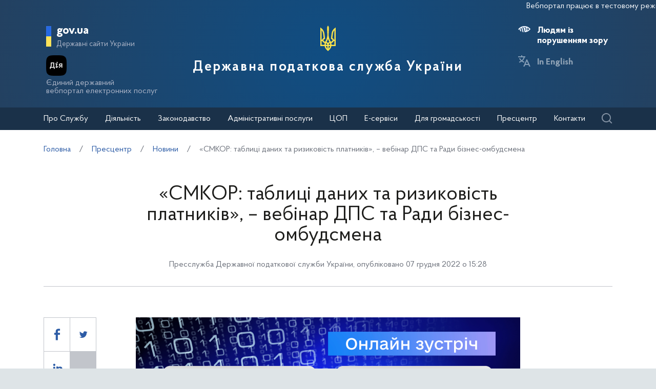

--- FILE ---
content_type: text/html; charset=UTF-8
request_url: https://tax.gov.ua/media-tsentr/novini/638160.html
body_size: 23717
content:






<!doctype html>
<html>
<head>
    <meta charset="utf-8">
    <title>«СМКОР: таблиці даних та ризиковість платників», – вебінар ДПС та Ради бізнес-омбудсмена</title>
    
    
	<link rel="alternate" type="application/rss+xml" title="Державна податкова служба України" href="/rss.xml" />
	<meta name="viewport" content="width=device-width, initial-scale=1">
    <meta name="format-detection" content="telephone=no">
    <meta name="theme-color" content="#fff">
    <!--meta http-equiv="Cache-control" content="no-cache, must-revalidate" />
	<meta http-equiv="Expires" content="Thu, 01 Jan 1970 00:00:01 GMT" />
	<meta http-equiv="Pragma" content="no cache"-->
    <meta name="msapplication-TileImage" content="/images/favicon/ms-icon-144x144.png">
    <link rel="apple-touch-icon" sizes="57x57" href="/images/favicon/apple-icon-57x57.png"/>
    <link rel="apple-touch-icon" sizes="60x60" href="/images/favicon/apple-icon-60x60.png"/>
    <link rel="apple-touch-icon" sizes="72x72" href="/images/favicon/apple-icon-72x72.png"/>
    <link rel="apple-touch-icon" sizes="76x76" href="/images/favicon/apple-icon-76x76.png"/>
    <link rel="apple-touch-icon" sizes="114x114" href="/images/favicon/apple-icon-114x114.png"/>
    <link rel="apple-touch-icon" sizes="120x120" href="/images/favicon/apple-icon-120x120.png"/>
    <link rel="apple-touch-icon" sizes="144x144" href="/images/favicon/apple-icon-144x144.png"/>
    <link rel="apple-touch-icon" sizes="152x152" href="/images/favicon/apple-icon-152x152.png"/>
    <link rel="apple-touch-icon" sizes="180x180" href="/images/favicon/apple-icon-180x180.png"/>
    <link rel="icon" type="image/png" sizes="192x192" href="/images/favicon/android-icon-192x192.png"/>
    <link rel="icon" type="image/png" sizes="144x144" href="/images/favicon/android-icon-144x144.png"/>
    <link rel="icon" type="image/png" sizes="96x96" href="/images/favicon/android-icon-96x96.png"/>
    <link rel="icon" type="image/png" sizes="72x72" href="/images/favicon/android-icon-72x72.png"/>
    <link rel="icon" type="image/png" sizes="48x48" href="/images/favicon/android-icon-48x48.png"/>
    <link rel="icon" type="image/png" sizes="36x36" href="/images/favicon/android-icon-36x36.png"/>
    <link rel="icon" type="image/png" sizes="32x32" href="/images/favicon/favicon-32x32.png"/>
    <link rel="icon" type="image/png" sizes="96x96" href="/images/favicon/favicon-96x96.png"/>
    <link rel="icon" type="image/png" sizes="16x16" href="/images/favicon/favicon-16x16.png"/>
    <link rel="manifest" href="/images/favicon/manifest.json"/>    
    <link rel="stylesheet" media="all" href="/css/style.css?20230818" >
    <link rel="stylesheet" media="all" href="/css/plus.css?20230130" >
	<meta property="og:title" content="«СМКОР: таблиці даних та ризиковість платників», – вебінар ДПС та Ради бізнес-омбудсмена" />
	<meta property="og:description" content="" />
	<meta property="og:url" content="https://tax.gov.ua/media-tsentr/novini/638160.html" />
	
		<meta property='og:image' content='https://tax.gov.ua/data/material/000/526/638160/photo.png' />
		<link rel="image_src" href='https://tax.gov.ua/data/material/000/526/638160/photo.png' />
	
	<meta property="og:site_name" content="tax.gov.ua" />
	<meta property="og:type" content="article" />
    <script>(function(w,d,s,l,i){w[l]=w[l]||[];w[l].push({'gtm.start': new Date().getTime(),event:'gtm.js'});var f=d.getElementsByTagName(s)[0], j=d.createElement(s),dl=l!='dataLayer'?'&l='+l:'';j.async=true;j.src='https://www.googletagmanager.com/gtm.js?id='+i+dl;f.parentNode.insertBefore(j,f); })(window,document,'script','dataLayer','GTM-K3TCT96');</script>

<script>(window.BOOMR_mq=window.BOOMR_mq||[]).push(["addVar",{"rua.upush":"false","rua.cpush":"true","rua.upre":"false","rua.cpre":"true","rua.uprl":"false","rua.cprl":"false","rua.cprf":"false","rua.trans":"SJ-39ee40f4-9cd2-49c2-a54d-06e2ce88e074","rua.cook":"false","rua.ims":"false","rua.ufprl":"false","rua.cfprl":"false","rua.isuxp":"false","rua.texp":"norulematch","rua.ceh":"false","rua.ueh":"false","rua.ieh.st":"0"}]);</script>
                              <script>!function(e){var n="https://s.go-mpulse.net/boomerang/";if("False"=="True")e.BOOMR_config=e.BOOMR_config||{},e.BOOMR_config.PageParams=e.BOOMR_config.PageParams||{},e.BOOMR_config.PageParams.pci=!0,n="https://s2.go-mpulse.net/boomerang/";if(window.BOOMR_API_key="DWCVJ-VMATK-QT5JE-GBK5B-58PUL",function(){function e(){if(!o){var e=document.createElement("script");e.id="boomr-scr-as",e.src=window.BOOMR.url,e.async=!0,i.parentNode.appendChild(e),o=!0}}function t(e){o=!0;var n,t,a,r,d=document,O=window;if(window.BOOMR.snippetMethod=e?"if":"i",t=function(e,n){var t=d.createElement("script");t.id=n||"boomr-if-as",t.src=window.BOOMR.url,BOOMR_lstart=(new Date).getTime(),e=e||d.body,e.appendChild(t)},!window.addEventListener&&window.attachEvent&&navigator.userAgent.match(/MSIE [67]\./))return window.BOOMR.snippetMethod="s",void t(i.parentNode,"boomr-async");a=document.createElement("IFRAME"),a.src="about:blank",a.title="",a.role="presentation",a.loading="eager",r=(a.frameElement||a).style,r.width=0,r.height=0,r.border=0,r.display="none",i.parentNode.appendChild(a);try{O=a.contentWindow,d=O.document.open()}catch(_){n=document.domain,a.src="javascript:var d=document.open();d.domain='"+n+"';void(0);",O=a.contentWindow,d=O.document.open()}if(n)d._boomrl=function(){this.domain=n,t()},d.write("<bo"+"dy onload='document._boomrl();'>");else if(O._boomrl=function(){t()},O.addEventListener)O.addEventListener("load",O._boomrl,!1);else if(O.attachEvent)O.attachEvent("onload",O._boomrl);d.close()}function a(e){window.BOOMR_onload=e&&e.timeStamp||(new Date).getTime()}if(!window.BOOMR||!window.BOOMR.version&&!window.BOOMR.snippetExecuted){window.BOOMR=window.BOOMR||{},window.BOOMR.snippetStart=(new Date).getTime(),window.BOOMR.snippetExecuted=!0,window.BOOMR.snippetVersion=12,window.BOOMR.url=n+"DWCVJ-VMATK-QT5JE-GBK5B-58PUL";var i=document.currentScript||document.getElementsByTagName("script")[0],o=!1,r=document.createElement("link");if(r.relList&&"function"==typeof r.relList.supports&&r.relList.supports("preload")&&"as"in r)window.BOOMR.snippetMethod="p",r.href=window.BOOMR.url,r.rel="preload",r.as="script",r.addEventListener("load",e),r.addEventListener("error",function(){t(!0)}),setTimeout(function(){if(!o)t(!0)},3e3),BOOMR_lstart=(new Date).getTime(),i.parentNode.appendChild(r);else t(!1);if(window.addEventListener)window.addEventListener("load",a,!1);else if(window.attachEvent)window.attachEvent("onload",a)}}(),"".length>0)if(e&&"performance"in e&&e.performance&&"function"==typeof e.performance.setResourceTimingBufferSize)e.performance.setResourceTimingBufferSize();!function(){if(BOOMR=e.BOOMR||{},BOOMR.plugins=BOOMR.plugins||{},!BOOMR.plugins.AK){var n="true"=="true"?1:0,t="",a="ami2knycci27m2lvvtaa-f-b5a01d612-clientnsv4-s.akamaihd.net",i="false"=="true"?2:1,o={"ak.v":"39","ak.cp":"1660010","ak.ai":parseInt("1070273",10),"ak.ol":"0","ak.cr":184,"ak.ipv":4,"ak.proto":"h2","ak.rid":"ccf1970","ak.r":47744,"ak.a2":n,"ak.m":"dsce28","ak.n":"essl","ak.bpcip":"3.17.165.0","ak.cport":50662,"ak.gh":"23.47.205.182","ak.quicv":"","ak.tlsv":"tls1.3","ak.0rtt":"","ak.0rtt.ed":"","ak.csrc":"-","ak.acc":"","ak.t":"1769319616","ak.ak":"hOBiQwZUYzCg5VSAfCLimQ==tXf+qIzse/g13ZaOax3seS9i58pVI717REu0ZCCWVtNfDqBcVe1sBS6AQyvLrO3pGwjt1E9zOif8SNfaXZXPHzuTGJVlfKJhhdk5Ay0mIfZ0ql0aCsnvSNHn753Z0Jzx2MqQklo7Zt1mbsbn2cPyGcq1IMDFjrjjxyuR4vp+R2nX4Trc521JLdfuVXcSr1tLFFncmd1q/tkybsg0jUXRIvDnIfgVSfbOYM2lLfa/FjA91evHyT3rppzVWu9h9BIfkZY0vqAorBOJT+Y0UgYAmHe5v41tMeDtwzZKJRStfxJvm/S6kbCW0zdYMOhmOaqsV9Pqzoh6PwXm8zcRBsFdybeyBHT8lcchgD7bdgvLrXngPmbL9/orcCad2ICQT7l5QpngZPvRMeaL+VAslc5KgS+POOPsr2KJUbmIN8F3yds=","ak.pv":"7","ak.dpoabenc":"","ak.tf":i};if(""!==t)o["ak.ruds"]=t;var r={i:!1,av:function(n){var t="http.initiator";if(n&&(!n[t]||"spa_hard"===n[t]))o["ak.feo"]=void 0!==e.aFeoApplied?1:0,BOOMR.addVar(o)},rv:function(){var e=["ak.bpcip","ak.cport","ak.cr","ak.csrc","ak.gh","ak.ipv","ak.m","ak.n","ak.ol","ak.proto","ak.quicv","ak.tlsv","ak.0rtt","ak.0rtt.ed","ak.r","ak.acc","ak.t","ak.tf"];BOOMR.removeVar(e)}};BOOMR.plugins.AK={akVars:o,akDNSPreFetchDomain:a,init:function(){if(!r.i){var e=BOOMR.subscribe;e("before_beacon",r.av,null,null),e("onbeacon",r.rv,null,null),r.i=!0}return this},is_complete:function(){return!0}}}}()}(window);</script></head>
<body id="js-body">
<noscript><iframe src="//www.googletagmanager.com/ns.html?id=GTM-K3TCT96"
                  height="0" width="0" style="display:none;visibility:hidden"></iframe></noscript>
<div class="wrapper wrapper__textpage">
    <header id="js-header" class="header">
<marquee style="color: #F5F7FA; position: absolute; font-size: 16px">Вебпортал працює в тестовому режимі. Зауваження та пропозиції надсилайте на web_admin@tax.gov.ua</marquee>        <div class="container">
    
            <div class="subtitle">
                <a href="#" class="subtitle__domain js-subtitle__domain">gov.ua</a>
                <a href="#" class="subtitle__title js-subtitle__title">
                    Державні сайти України                </a>
            </div>

            <a href="https://diia.gov.ua/" target="_blank" class="diya">
                <img src="/img/diya.png" alt="diya" class="diya__image">
                <span class="diya__text">
                    Єдиний державний<br/>вебпортал електронних послуг
                </span>
            </a>
    
            <div class="subtitle__popup">
                <a href="#" class="subtitle__menuclose"></a>
                <ul class="subtitle__links">
                                        <li>
                        <a href="https://www.president.gov.ua/" class="subtitle__link" target="_blank" rel="nofollow">
                            Президент України                        </a>
                    </li>
                    <li>
                        <a href="https://rada.gov.ua/" class="subtitle__link" target="_blank" rel="nofollow">
                            Верховна Рада України                        </a>
                    </li>
                    <li>
                        <a href="https://www.kmu.gov.ua/" class="subtitle__link" target="_blank" rel="nofollow">
                            Урядовий портал                        </a>
                    </li>
                    <li>
                        <a href="https://mof.gov.ua/" class="subtitle__link" target="_blank" rel="nofollow">
                            Міністерство фінансів України                        </a>
                    </li>
                </ul>
                <a class="subtitle__link subtitle__link-bottom" href="https://www.kmu.gov.ua/catalog" target="_blank">
                    Інші органи виконавчої влади                </a>
            </div>

            <div class="helpers">
                <div class="helpers__search">
                    <a href="#" class="helpers__search-link">Пошук</a>
                </div>
            </div>
    
            <div class="maininfo">
                <div class="maininfo__toggle mobileVisible"></div>
    
                <div class="maininfo__title">
					<div class="maininfo__title-main">
                        <div id="gerb">
                            <a href="/">
                                <img src="/img/gerb.svg" width="30">
                            </a>
                        </div>

                        <a href="/" class="main-title">
                                                            Державна податкова служба України                                                    </a>
                    </div>
                </div>
                <div class="maininfo__toggled">
                    <a href="#" class="maininfo__toggled-close mobileVisible"></a>
                    
<div class="maininfo__menu">
    <ul class="menu">
        <li class="menu__logo">
            
<div class="logo link-logo-action" data-target-page="/">
    <div class="logo__circles">
        <div class="logo__circle"></div>
        <div class="logo__circle">
            <svg xmlns="http://www.w3.org/2000/svg" viewBox="0 0 240 400" width="12px">
                <path d="M120 0c-9.3 10.6-15 24.4-15 39.6.6 33.4 4.6 66.7 5 100 .7 31.1-8.6 60.3-19.9 88.8-3.8 7.9-7.9 15.6-12 23.3l-12-2.4c-10.8-2.2-17.9-12.7-15.7-23.5 1.9-9.5 10.2-16.1 19.5-16.1l4.4.5-9.8-81.6c-3.2-36.4-21.9-68.3-49.5-89-4.7-3.6-9.8-6.8-15-9.7v289.7h66.9c5 27.1 19.9 50.8 40.9 67 5 3.4 9.2 8 12.2 13.3 3-5.3 7.2-9.8 12.2-13.3 21-16.2 35.9-39.9 40.9-67H240V29.9c-5.2 2.9-10.3 6.1-15 9.7-27.6 20.7-46.3 52.6-49.5 88.9l-9.8 81.6 4.4-.5c9.3 0 17.6 6.6 19.5 16.1 2.2 10.8-4.9 21.4-15.7 23.5l-12 2.4c-4.1-7.7-8.2-15.4-12-23.3-11.3-28.5-20.7-57.7-19.9-88.8.4-33.4 4.4-66.7 5-100 0-15.1-5.7-28.9-15-39.5zM20 71.7c12.9 15.2 21.6 34.1 24.2 54.9l8 67.3c-10.2 5.1-18 14.5-20.9 25.8H20v-148zm200 0v148h-11.3c-2.9-11.3-10.7-20.7-20.9-25.8l8-67.3c2.6-20.8 11.3-39.8 24.2-54.9zM120 206.9c5.4 17.6 12.8 34.3 22 49.8-8.7 2.7-16.3 7.8-22 14.8-5.6-6.9-13.2-12.1-22-14.8 9.2-15.5 16.6-32.2 22-49.8zM20 239.7h11.3c3.6 13.8 14.3 24.7 28 28.5l9.6 2.2c-2.6 9.3-4 19.2-4 29.3H20v-60zm188.7 0H220v60h-45c0-10.1-1.4-20-4-29.3l9.6-2.2c13.7-3.8 24.5-14.7 28.1-28.5zM88.5 275c12.1 1.7 21.5 12.1 21.5 24.7H85c0-8.6 1.3-16.9 3.5-24.7zm63 0c2.2 7.9 3.5 16.1 3.5 24.7h-25c0-12.6 9.4-23 21.5-24.7zm-64.2 44.7H110v42.1c-11-11.5-19-26-22.7-42.1zm42.7 0h22.7c-3.7 16.1-11.7 30.6-22.7 42.1v-42.1z" fill="#ffffff"/>
            </svg>
        </div>
    </div>
    <div class="logo__text">
        Державна<br>податкова<br>служба України    </div>
</div>        </li>
                                    <li class="maininfo__menu-link maininfo__menu-link-submenu"><a href="#">Про Службу</a>
                    <ul class="maininfo__menu-submenu">

                        
                                                                                    <li class="maininfo__menu-sublink">
                                    <a href="/pro-sts-ukraini/kerivnitstvo/">Керівництво</a>
                                </li>
                                                            <li class="maininfo__menu-sublink">
                                    <a href="/pro-sts-ukraini/pologennya/">Положення</a>
                                </li>
                                                            <li class="maininfo__menu-sublink">
                                    <a href="/pro-sts-ukraini/struktura/">Структура </a>
                                </li>
                                                            <li class="maininfo__menu-sublink">
                                    <a href="/pro-sts-ukraini/misiya-ta-strategichni-tsili/">Місія, стратегічні цілі та пріоритети</a>
                                </li>
                                                            <li class="maininfo__menu-sublink">
                                    <a href="/pro-sts-ukraini/robota-z-personalom/">Робота з персоналом</a>
                                </li>
                                                            <li class="maininfo__menu-sublink">
                                    <a href="/pro-sts-ukraini/navchalni-zakladi/">Навчальні заклади</a>
                                </li>
                                                            <li class="maininfo__menu-sublink">
                                    <a href="/pro-sts-ukraini/vseukrainska-profesiyna-spilka-pratsivnikiv-organiv-derjavnoi-podatkov/">Всеукраїнська професійна спілка працівників органів державної податкової служби</a>
                                </li>
                                                            <li class="maininfo__menu-sublink">
                                    <a href="/pro-sts-ukraini/upovnovajeni-osobi-/">Уповноважені особи </a>
                                </li>
                                                                        </ul>
                </li>
                                                <li class="maininfo__menu-link maininfo__menu-link-submenu"><a href="#">Діяльність </a>
                    <ul class="maininfo__menu-submenu">

                        
                                                                                    <li class="maininfo__menu-sublink">
                                    <a href="/diyalnist-/natsionalna-strategiya-dohodiv/">Національна стратегія доходів</a>
                                </li>
                                                            <li class="maininfo__menu-sublink">
                                    <a href="/diyalnist-/zakonodavstvo-pro-diyalnis/">Законодавство про діяльність</a>
                                </li>
                                                            <li class="maininfo__menu-sublink">
                                    <a href="/diyalnist-/plani-ta-zviti-roboti-/">Плани та звіти роботи</a>
                                </li>
                                                            <li class="maininfo__menu-sublink">
                                    <a href="/diyalnist-/pokazniki-roboti/">Показники роботи</a>
                                </li>
                                                            <li class="maininfo__menu-sublink">
                                    <a href="/diyalnist-/rezalt/">Результати діяльності</a>
                                </li>
                                                            <li class="maininfo__menu-sublink">
                                    <a href="/diyalnist-/vidshkoduvannya-pdchv/">Відшкодування ПДВ</a>
                                </li>
                                                            <li class="maininfo__menu-sublink">
                                    <a href="https://tax.gov.ua/data/files/479918.pdf">Окремі показники декларування ПДВ по галузям</a>
                                </li>
                                                            <li class="maininfo__menu-sublink">
                                    <a href="/diyalnist-/pomisyachno-podatkova-efektivnist-z-pdv/">Помісячно податкова ефективність з ПДВ на рівні класу</a>
                                </li>
                                                            <li class="maininfo__menu-sublink">
                                    <a href="/diyalnist-/transfertne-tsinoutvorennya-ta-mijnarodne-opodatkuvannya/">Трансфертне ціноутворення та міжнародне оподаткування</a>
                                </li>
                                                            <li class="maininfo__menu-sublink">
                                    <a href="/diyalnist-/mijnarodne-/">Міжнародне співробітництво</a>
                                </li>
                                                            <li class="maininfo__menu-sublink">
                                    <a href="/diyalnist-/zapobigannya-proyavam-korupts/">Запобігання проявам корупції</a>
                                </li>
                                                            <li class="maininfo__menu-sublink">
                                    <a href="/diyalnist-/vzaemodiya-z-verhovnoyu-radoyu-ukraini/">Взаємодія з Верховною Радою України</a>
                                </li>
                                                            <li class="maininfo__menu-sublink">
                                    <a href="/diyalnist-/regulyatorna-politika-/">Регуляторна політика</a>
                                </li>
                                                            <li class="maininfo__menu-sublink">
                                    <a href="/diyalnist-/zakupivli-tovariv-robit/">Державні закупівлі</a>
                                </li>
                                                            <li class="maininfo__menu-sublink">
                                    <a href="/diyalnist-/informatsiya-pro-splatu-podatkiv/">Інформація про сплату податків</a>
                                </li>
                                                            <li class="maininfo__menu-sublink">
                                    <a href="/diyalnist-/informatsiya-pro-rezultati/">Інформація про результати знищення продукції та обладнання</a>
                                </li>
                                                            <li class="maininfo__menu-sublink">
                                    <a href="/diyalnist-/informatsiya-schodo-obsyagu-/">Інформація щодо обсягу проданих через РРО підакцизних товарів у розрізі КАТОТТГ</a>
                                </li>
                                                            <li class="maininfo__menu-sublink">
                                    <a href="/diyalnist-/elektronnyi-servisi/">Електронні сервіси</a>
                                </li>
                                                            <li class="maininfo__menu-sublink">
                                    <a href="/diyalnist-/vnutrishniy-audit/">Внутрішній аудит</a>
                                </li>
                                                            <li class="maininfo__menu-sublink">
                                    <a href="/diyalnist-/podatkoviy-audit/">Контрольно-перевірочна робота підрозділів податкового аудиту</a>
                                </li>
                                                            <li class="maininfo__menu-sublink">
                                    <a href="/pro-sts-ukraini/upovnovajeni-osobi-/">Уповноважені особи </a>
                                </li>
                                                            <li class="maininfo__menu-sublink">
                                    <a href="/diyalnist-/upravlinnya-zminami-dps/">Управління змінами ДПС</a>
                                </li>
                                                            <li class="maininfo__menu-sublink">
                                    <a href="/diyalnist-/apostil/">Апостиль</a>
                                </li>
                                                            <li class="maininfo__menu-sublink">
                                    <a href="https://tax.gov.ua/baneryi/nerezidentam-postachalnikam-elektronnih-poslug/">Особам-нерезидентам – постачальникам електронних послуг</a>
                                </li>
                                                            <li class="maininfo__menu-sublink">
                                    <a href="https://tax.gov.ua/diyalnist-/kontrol-virobnitstva-i-obigu-pidaktsiznih-tovariv/">Контроль виробництва і обігу підакцизних товарів</a>
                                </li>
                                                            <li class="maininfo__menu-sublink">
                                    <a href="/diyalnist-/bezbarernist/">Безбар’єрність</a>
                                </li>
                                                                        </ul>
                </li>
                                                <li class="maininfo__menu-link maininfo__menu-link-submenu"><a href="#">Законодавство</a>
                    <ul class="maininfo__menu-submenu">

                        
                                                                                    <li class="maininfo__menu-sublink">
                                    <a href="/zakonodavstvo/podatkove-zakonodavstvo/">Податкове законодавство</a>
                                </li>
                                                            <li class="maininfo__menu-sublink">
                                    <a href="/zakonodavstvo/ediniy-vnesok-na-zagalnoobovyazkove-/">Єдиний внесок на загальнообов'язкове державне соціальне страхування</a>
                                </li>
                                                            <li class="maininfo__menu-sublink">
                                    <a href="/zakonodavstvo/podatki-ta-zbori/">Податки, збори, платежі</a>
                                </li>
                                                            <li class="maininfo__menu-sublink">
                                    <a href="/zakonodavstvo/elektronni-formi-dokumentiv/">Електронні форми документів</a>
                                </li>
                                                                        </ul>
                </li>
                                                <li class="maininfo__menu-link maininfo__menu-link-submenu"><a href="#">Адміністративні послуги</a>
                    <ul class="maininfo__menu-submenu">

                                                    <li class="menu-tabs">
                                <div class="menu-tabs__container">
                                    <div class="menu-tabs__header">
                                                                                    <div class="menu-tab__btn js-menu-tab-btn" data-btn="0">
                                                <a href="#">Послуги ДПС</a>
                                            </div>
                                                                                    <div class="menu-tab__btn js-menu-tab-btn" data-btn="1">
                                                <a href="#">Послуги Головних управлінь ДПС в областях та м. Києві </a>
                                            </div>
                                                                                    <div class="menu-tab__btn js-menu-tab-btn" data-btn="2">
                                                <a href="#">Послуги Міжрегіональних управлінь ДПС по роботі з великими платниками податків</a>
                                            </div>
                                                                            </div>

                                                                            <div class="menu-tab__content js-menu-tab-cont"
                                             data-tab="0">
                                            <div class="menu-tab__mobile">
                                                <div class="menu-tab__mobile-prev js-mtm-prev"></div>
                                                <div class="menu-tab__mobile-title">Послуги ДПС</div>
                                                <div class="menu-tab__mobile-close js-mtm-close"></div>
                                            </div>
                                            <div class="menu-tab__content-wrap">
                                                                                                    <div class="menu-tab__item"><a
                                                                href="/administrativni-poslugi/poslugi-dps/derjavniy-reestr-reestratoriv-rozrahunkovih-operatsiy/">Державний реєстр реєстраторів розрахункових операцій</a>
                                                    </div>
                                                                                                    <div class="menu-tab__item"><a
                                                                href="/administrativni-poslugi/poslugi-dps/reestratsiya-programnogo-reestratora-rozrahunkovih-operatsiy/">Реєстрація програмного реєстратора розрахункових операцій</a>
                                                    </div>
                                                                                                    <div class="menu-tab__item"><a
                                                                href="/administrativni-poslugi/poslugi-dps/litsenzuvannya/">Ліцензування</a>
                                                    </div>
                                                                                            </div>
                                        </div>
                                                                            <div class="menu-tab__content js-menu-tab-cont"
                                             data-tab="1">
                                            <div class="menu-tab__mobile">
                                                <div class="menu-tab__mobile-prev js-mtm-prev"></div>
                                                <div class="menu-tab__mobile-title">Послуги Головних управлінь ДПС в областях та м. Києві </div>
                                                <div class="menu-tab__mobile-close js-mtm-close"></div>
                                            </div>
                                            <div class="menu-tab__content-wrap">
                                                                                                    <div class="menu-tab__item"><a
                                                                href="/administrativni-poslugi/poslugi-golovnih-upravlin-dps/reestratsiya-fizichnih-osib-u-derjavniomu-reestri-fizichnih-osib/">Реєстрація фізичних осіб у Державному реєстрі фізичних осіб - платників податків (ДРФО)</a>
                                                    </div>
                                                                                                    <div class="menu-tab__item"><a
                                                                href="/administrativni-poslugi/poslugi-golovnih-upravlin-dps/reestratsiyni-poslugi/">Реєстраційні послуги</a>
                                                    </div>
                                                                                                    <div class="menu-tab__item"><a
                                                                href="/administrativni-poslugi/poslugi-golovnih-upravlin-dps/vidacha-dovidok/">Видача довідок</a>
                                                    </div>
                                                                                                    <div class="menu-tab__item"><a
                                                                href="/administrativni-poslugi/poslugi-golovnih-upravlin-dps/nadannya-vityagiv/">Надання витягів</a>
                                                    </div>
                                                                                                    <div class="menu-tab__item"><a
                                                                href="/administrativni-poslugi/poslugi-golovnih-upravlin-dps/litsenzuvannya/">Ліцензування</a>
                                                    </div>
                                                                                                    <div class="menu-tab__item"><a
                                                                href="/administrativni-poslugi/poslugi-golovnih-upravlin-dps/diya-siti/">Дія Сіті</a>
                                                    </div>
                                                                                            </div>
                                        </div>
                                                                            <div class="menu-tab__content js-menu-tab-cont"
                                             data-tab="2">
                                            <div class="menu-tab__mobile">
                                                <div class="menu-tab__mobile-prev js-mtm-prev"></div>
                                                <div class="menu-tab__mobile-title">Послуги Міжрегіональних управлінь ДПС по роботі з великими платниками податків</div>
                                                <div class="menu-tab__mobile-close js-mtm-close"></div>
                                            </div>
                                            <div class="menu-tab__content-wrap">
                                                                                                    <div class="menu-tab__item"><a
                                                                href="/administrativni-poslugi/poslugi-mijregionalnih-upravlin-dps/reestratsiyni-poslugi/">Реєстраційні послуги</a>
                                                    </div>
                                                                                                    <div class="menu-tab__item"><a
                                                                href="/administrativni-poslugi/poslugi-mijregionalnih-upravlin-dps/nadannya-vityagiv/">Надання витягів</a>
                                                    </div>
                                                                                                    <div class="menu-tab__item"><a
                                                                href="/administrativni-poslugi/poslugi-mijregionalnih-upravlin-dps/vidacha-dovidok/">Видача довідок</a>
                                                    </div>
                                                                                                    <div class="menu-tab__item"><a
                                                                href="/administrativni-poslugi/poslugi-mijregionalnih-upravlin-dps/diya-siti/">Дія Сіті</a>
                                                    </div>
                                                                                            </div>
                                        </div>
                                                                    </div>
                            </li>
                        
                                            </ul>
                </li>
                                                <li class="maininfo__menu-link">
                    <a href="/tsentri-obslugovuvannya-platnikiv/">ЦОП</a>
                </li>
                                                <li class="maininfo__menu-link maininfo__menu-link-submenu"><a href="#">Е-сервіси</a>
                    <ul class="maininfo__menu-submenu">

                        
                                                                                    <li class="maininfo__menu-sublink">
                                    <a href="https://cabinet.tax.gov.ua/">Електронний кабінет</a>
                                </li>
                                                            <li class="maininfo__menu-sublink">
                                    <a href="https://cabinet.tax.gov.ua/registers">Інформація з реєстрів</a>
                                </li>
                                                            <li class="maininfo__menu-sublink">
                                    <a href="https://tax.gov.ua/businesspartner">Дізнайся більше про свого бізнес-партнера</a>
                                </li>
                                                            <li class="maininfo__menu-sublink">
                                    <a href="https://zir.tax.gov.ua/">Загальнодоступний інформаційно-довідковий ресурс</a>
                                </li>
                                                            <li class="maininfo__menu-sublink">
                                    <a href="https://tax.gov.ua/others/puls-">Сервіс "Пульс" ДПС</a>
                                </li>
                                                            <li class="maininfo__menu-sublink">
                                    <a href="https://ca.tax.gov.ua/">Кваліфікований надавач електронних довірчих послуг</a>
                                </li>
                                                            <li class="maininfo__menu-sublink">
                                    <a href="https://tax.gov.ua/elektronna-zvitnist/">Електронна звітність</a>
                                </li>
                                                            <li class="maininfo__menu-sublink">
                                    <a href="https://tax.gov.ua/others/deklaruvannya-gromadyan">Декларування громадян</a>
                                </li>
                                                            <li class="maininfo__menu-sublink">
                                    <a href="https://tax.gov.ua/data/material/000/006/58768/Forms_servis_fiz.htm">Реєстр форм електронних документів (перелік сервісних запитів) для фізичних осіб</a>
                                </li>
                                                            <li class="maininfo__menu-sublink">
                                    <a href="https://tax.gov.ua/data/material/000/006/58768/Forms_servis_yur.htm">Реєстр форм електронних документiв (перелік сервісних запитів) для юридичних осіб</a>
                                </li>
                                                            <li class="maininfo__menu-sublink">
                                    <a href="https://tax.gov.ua/others/kontakt-tsentr/">Контакт-центр</a>
                                </li>
                                                            <li class="maininfo__menu-sublink">
                                    <a href="https://tax.gov.ua/dlya-gromadskosti/dpa-i-gromadskist/memorandumi-ta-dogovori/arh/332465.html">Угода про інформаційне співробітництво щодо надання сервісної послуги з передачі фінансовій установі даних з фінансової звітності підприємства</a>
                                </li>
                                                            <li class="maininfo__menu-sublink">
                                    <a href="https://tax.gov.ua/baneryi/nerezidentam-postachalnikam-elektronnih-poslug/">Особам-нерезидентам – постачальникам електронних послуг</a>
                                </li>
                                                            <li class="maininfo__menu-sublink">
                                    <a href="https://map.tax.gov.ua/">Податкова карта України</a>
                                </li>
                                                            <li class="maininfo__menu-sublink">
                                    <a href="https://tax.gov.ua/cigars">Інформація про максимальні роздрібні ціни виробників та імпортерів підакцизних товарів (продукції)</a>
                                </li>
                                                            <li class="maininfo__menu-sublink">
                                    <a href="https://cabinet.tax.gov.ua/registers/pub-doc">Система обліку публічної інформації </a>
                                </li>
                                                            <li class="maininfo__menu-sublink">
                                    <a href="https://cabinet.tax.gov.ua/registers/ipk">Дані Єдиного реєстру індивідуальних податкових консультацій</a>
                                </li>
                                                            <li class="maininfo__menu-sublink">
                                    <a href="https://tax.gov.ua/baneryi/dlya-volonteriv/">Для волонтерів</a>
                                </li>
                                                            <li class="maininfo__menu-sublink">
                                    <a href="https://cabinet.tax.gov.ua/registers/pdv">Дані реєстру платників ПДВ</a>
                                </li>
                                                            <li class="maininfo__menu-sublink">
                                    <a href="https://cabinet.tax.gov.ua/cashregs/check">Пошук фіскального чека</a>
                                </li>
                                                            <li class="maininfo__menu-sublink">
                                    <a href="https://cabinet.tax.gov.ua/registers/mark">Пошук марки акцизного податку</a>
                                </li>
                                                            <li class="maininfo__menu-sublink">
                                    <a href="https://tax.gov.ua/calculator">Калькулятор для обчислення сум податку на нерухоме майно, відмінне від земельної ділянки та плати за землю з фізичних осіб</a>
                                </li>
                                                            <li class="maininfo__menu-sublink">
                                    <a href="https://tax.gov.ua/mobilniy-zastosunok-moya-podatkova">Мобільний застосунок «Моя податкова»</a>
                                </li>
                                                                        </ul>
                </li>
                                                <li class="maininfo__menu-link maininfo__menu-link-submenu"><a href="#">Для громадськості</a>
                    <ul class="maininfo__menu-submenu">

                        
                                                                                    <li class="maininfo__menu-sublink">
                                    <a href="/dlya-gromadskosti/informatsiya-dlya-institutiv-gromadyanskogo-suspilstva--biznes-asotsiatsiy/">Інформація для Інститутів громадянського суспільства, бізнес-асоціацій</a>
                                </li>
                                                            <li class="maininfo__menu-sublink">
                                    <a href="/dlya-gromadskosti/dostup-do-publichnoi-inform/">Публічна інформація</a>
                                </li>
                                                            <li class="maininfo__menu-sublink">
                                    <a href="/dlya-gromadskosti/zvernennya-gromadyan/">Звернення громадян</a>
                                </li>
                                                            <li class="maininfo__menu-sublink">
                                    <a href="/dlya-gromadskosti/gromadska-rada/">Громадська рада</a>
                                </li>
                                                            <li class="maininfo__menu-sublink">
                                    <a href="/dlya-gromadskosti/dpa-i-gromadskist/">Взаємодія з громадськістю</a>
                                </li>
                                                            <li class="maininfo__menu-sublink">
                                    <a href="/dlya-gromadskosti/bezoplatna-pravnicha-dopomoga/">Безоплатна правнича допомога</a>
                                </li>
                                                                        </ul>
                </li>
                                                <li class="maininfo__menu-link maininfo__menu-link-submenu"><a href="#">Пресцентр</a>
                    <ul class="maininfo__menu-submenu">

                        
                                                                                    <li class="maininfo__menu-sublink">
                                    <a href="/media-tsentr/novini/">Новини</a>
                                </li>
                                                            <li class="maininfo__menu-sublink">
                                    <a href="/media-tsentr/antikoruptsiyna-diyalnist/">Антикорупційна діяльність</a>
                                </li>
                                                            <li class="maininfo__menu-sublink">
                                    <a href="/media-tsentr/regionalni-novini/">Регіональні новини</a>
                                </li>
                                                            <li class="maininfo__menu-sublink">
                                    <a href="/media-tsentr/pres-slujba/">Пресслужба</a>
                                </li>
                                                            <li class="maininfo__menu-sublink">
                                    <a href="/media-tsentr/prezentatsiyni-materiali/">Презентаційні матеріали</a>
                                </li>
                                                            <li class="maininfo__menu-sublink">
                                    <a href="/media-tsentr/fotogalereya/">Фотогалерея</a>
                                </li>
                                                            <li class="maininfo__menu-sublink">
                                    <a href="/media-tsentr/videogalereya/">Відеогалерея</a>
                                </li>
                                                                        </ul>
                </li>
                                                <li class="maininfo__menu-link">
                    <a href="/others/kontakti/">Контакти</a>
                </li>
                        </ul>
</div>
    
                    <div class="maininfo__usefull">
                        <div class="maininfo__blind">
                            <a href="#" class="maininfo__usefull-link maininfo__usefull-link-blinded js-maininfo__usefull-link-blinded">
                                <span class="blind-no">Людям із порушенням зору</span>
                                <span class="blind-yes">Стандартна версія</span>
                            </a>
                            <a href="#" class="maininfo__blindlink maininfo__blindlink-plus js-maininfo__blindlink-plus">A +</a>
                            <a href="#" class="maininfo__blindlink maininfo__blindlink-minus js-maininfo__blindlink-minus">A -</a>
                        </div>
                                                    <a href="/en/" class="maininfo__usefull-link maininfo__usefull-link-english">
                                In English                            </a>
                                            </div>
                </div>
            </div>
    
        </div>
        <form class="searchform" action="/search/" method="get">
            <a href="#" class="searchform__opened-close"></a>
            <div class="searchform__buttons">
                <a href="#" class="searchform__button searchform__button-active">
                    <span>Шукати по слову</span>
                </a>
                <span class="searchform__or">або</span>
                <a href="#" class="searchform__button">
                    <span>по точній фразі</span>
                </a>
            </div>
            <div class="searchform__container">
                <div class="searchform__container-title">Ключові слова</div>
                <input type="text" placeholder="Пошук по сайту" name="query" />
                <button class="button__search">
                    Знайти                </button>
            </div>
        </form>
    </header>

    <div id="js-menu-desktop" class="menu-desktop">
        <div class="menu-desktop__wrap">
            
<div class="maininfo__menu">
    <ul class="menu">
        <li class="menu__logo">
            
<div class="logo link-logo-action" data-target-page="/">
    <div class="logo__circles">
        <div class="logo__circle"></div>
        <div class="logo__circle">
            <svg xmlns="http://www.w3.org/2000/svg" viewBox="0 0 240 400" width="12px">
                <path d="M120 0c-9.3 10.6-15 24.4-15 39.6.6 33.4 4.6 66.7 5 100 .7 31.1-8.6 60.3-19.9 88.8-3.8 7.9-7.9 15.6-12 23.3l-12-2.4c-10.8-2.2-17.9-12.7-15.7-23.5 1.9-9.5 10.2-16.1 19.5-16.1l4.4.5-9.8-81.6c-3.2-36.4-21.9-68.3-49.5-89-4.7-3.6-9.8-6.8-15-9.7v289.7h66.9c5 27.1 19.9 50.8 40.9 67 5 3.4 9.2 8 12.2 13.3 3-5.3 7.2-9.8 12.2-13.3 21-16.2 35.9-39.9 40.9-67H240V29.9c-5.2 2.9-10.3 6.1-15 9.7-27.6 20.7-46.3 52.6-49.5 88.9l-9.8 81.6 4.4-.5c9.3 0 17.6 6.6 19.5 16.1 2.2 10.8-4.9 21.4-15.7 23.5l-12 2.4c-4.1-7.7-8.2-15.4-12-23.3-11.3-28.5-20.7-57.7-19.9-88.8.4-33.4 4.4-66.7 5-100 0-15.1-5.7-28.9-15-39.5zM20 71.7c12.9 15.2 21.6 34.1 24.2 54.9l8 67.3c-10.2 5.1-18 14.5-20.9 25.8H20v-148zm200 0v148h-11.3c-2.9-11.3-10.7-20.7-20.9-25.8l8-67.3c2.6-20.8 11.3-39.8 24.2-54.9zM120 206.9c5.4 17.6 12.8 34.3 22 49.8-8.7 2.7-16.3 7.8-22 14.8-5.6-6.9-13.2-12.1-22-14.8 9.2-15.5 16.6-32.2 22-49.8zM20 239.7h11.3c3.6 13.8 14.3 24.7 28 28.5l9.6 2.2c-2.6 9.3-4 19.2-4 29.3H20v-60zm188.7 0H220v60h-45c0-10.1-1.4-20-4-29.3l9.6-2.2c13.7-3.8 24.5-14.7 28.1-28.5zM88.5 275c12.1 1.7 21.5 12.1 21.5 24.7H85c0-8.6 1.3-16.9 3.5-24.7zm63 0c2.2 7.9 3.5 16.1 3.5 24.7h-25c0-12.6 9.4-23 21.5-24.7zm-64.2 44.7H110v42.1c-11-11.5-19-26-22.7-42.1zm42.7 0h22.7c-3.7 16.1-11.7 30.6-22.7 42.1v-42.1z" fill="#ffffff"/>
            </svg>
        </div>
    </div>
    <div class="logo__text">
        Державна<br>податкова<br>служба України    </div>
</div>        </li>
                                    <li class="maininfo__menu-link maininfo__menu-link-submenu"><a href="#">Про Службу</a>
                    <ul class="maininfo__menu-submenu">

                        
                                                                                    <li class="maininfo__menu-sublink">
                                    <a href="/pro-sts-ukraini/kerivnitstvo/">Керівництво</a>
                                </li>
                                                            <li class="maininfo__menu-sublink">
                                    <a href="/pro-sts-ukraini/pologennya/">Положення</a>
                                </li>
                                                            <li class="maininfo__menu-sublink">
                                    <a href="/pro-sts-ukraini/struktura/">Структура </a>
                                </li>
                                                            <li class="maininfo__menu-sublink">
                                    <a href="/pro-sts-ukraini/misiya-ta-strategichni-tsili/">Місія, стратегічні цілі та пріоритети</a>
                                </li>
                                                            <li class="maininfo__menu-sublink">
                                    <a href="/pro-sts-ukraini/robota-z-personalom/">Робота з персоналом</a>
                                </li>
                                                            <li class="maininfo__menu-sublink">
                                    <a href="/pro-sts-ukraini/navchalni-zakladi/">Навчальні заклади</a>
                                </li>
                                                            <li class="maininfo__menu-sublink">
                                    <a href="/pro-sts-ukraini/vseukrainska-profesiyna-spilka-pratsivnikiv-organiv-derjavnoi-podatkov/">Всеукраїнська професійна спілка працівників органів державної податкової служби</a>
                                </li>
                                                            <li class="maininfo__menu-sublink">
                                    <a href="/pro-sts-ukraini/upovnovajeni-osobi-/">Уповноважені особи </a>
                                </li>
                                                                        </ul>
                </li>
                                                <li class="maininfo__menu-link maininfo__menu-link-submenu"><a href="#">Діяльність </a>
                    <ul class="maininfo__menu-submenu">

                        
                                                                                    <li class="maininfo__menu-sublink">
                                    <a href="/diyalnist-/natsionalna-strategiya-dohodiv/">Національна стратегія доходів</a>
                                </li>
                                                            <li class="maininfo__menu-sublink">
                                    <a href="/diyalnist-/zakonodavstvo-pro-diyalnis/">Законодавство про діяльність</a>
                                </li>
                                                            <li class="maininfo__menu-sublink">
                                    <a href="/diyalnist-/plani-ta-zviti-roboti-/">Плани та звіти роботи</a>
                                </li>
                                                            <li class="maininfo__menu-sublink">
                                    <a href="/diyalnist-/pokazniki-roboti/">Показники роботи</a>
                                </li>
                                                            <li class="maininfo__menu-sublink">
                                    <a href="/diyalnist-/rezalt/">Результати діяльності</a>
                                </li>
                                                            <li class="maininfo__menu-sublink">
                                    <a href="/diyalnist-/vidshkoduvannya-pdchv/">Відшкодування ПДВ</a>
                                </li>
                                                            <li class="maininfo__menu-sublink">
                                    <a href="https://tax.gov.ua/data/files/479918.pdf">Окремі показники декларування ПДВ по галузям</a>
                                </li>
                                                            <li class="maininfo__menu-sublink">
                                    <a href="/diyalnist-/pomisyachno-podatkova-efektivnist-z-pdv/">Помісячно податкова ефективність з ПДВ на рівні класу</a>
                                </li>
                                                            <li class="maininfo__menu-sublink">
                                    <a href="/diyalnist-/transfertne-tsinoutvorennya-ta-mijnarodne-opodatkuvannya/">Трансфертне ціноутворення та міжнародне оподаткування</a>
                                </li>
                                                            <li class="maininfo__menu-sublink">
                                    <a href="/diyalnist-/mijnarodne-/">Міжнародне співробітництво</a>
                                </li>
                                                            <li class="maininfo__menu-sublink">
                                    <a href="/diyalnist-/zapobigannya-proyavam-korupts/">Запобігання проявам корупції</a>
                                </li>
                                                            <li class="maininfo__menu-sublink">
                                    <a href="/diyalnist-/vzaemodiya-z-verhovnoyu-radoyu-ukraini/">Взаємодія з Верховною Радою України</a>
                                </li>
                                                            <li class="maininfo__menu-sublink">
                                    <a href="/diyalnist-/regulyatorna-politika-/">Регуляторна політика</a>
                                </li>
                                                            <li class="maininfo__menu-sublink">
                                    <a href="/diyalnist-/zakupivli-tovariv-robit/">Державні закупівлі</a>
                                </li>
                                                            <li class="maininfo__menu-sublink">
                                    <a href="/diyalnist-/informatsiya-pro-splatu-podatkiv/">Інформація про сплату податків</a>
                                </li>
                                                            <li class="maininfo__menu-sublink">
                                    <a href="/diyalnist-/informatsiya-pro-rezultati/">Інформація про результати знищення продукції та обладнання</a>
                                </li>
                                                            <li class="maininfo__menu-sublink">
                                    <a href="/diyalnist-/informatsiya-schodo-obsyagu-/">Інформація щодо обсягу проданих через РРО підакцизних товарів у розрізі КАТОТТГ</a>
                                </li>
                                                            <li class="maininfo__menu-sublink">
                                    <a href="/diyalnist-/elektronnyi-servisi/">Електронні сервіси</a>
                                </li>
                                                            <li class="maininfo__menu-sublink">
                                    <a href="/diyalnist-/vnutrishniy-audit/">Внутрішній аудит</a>
                                </li>
                                                            <li class="maininfo__menu-sublink">
                                    <a href="/diyalnist-/podatkoviy-audit/">Контрольно-перевірочна робота підрозділів податкового аудиту</a>
                                </li>
                                                            <li class="maininfo__menu-sublink">
                                    <a href="/pro-sts-ukraini/upovnovajeni-osobi-/">Уповноважені особи </a>
                                </li>
                                                            <li class="maininfo__menu-sublink">
                                    <a href="/diyalnist-/upravlinnya-zminami-dps/">Управління змінами ДПС</a>
                                </li>
                                                            <li class="maininfo__menu-sublink">
                                    <a href="/diyalnist-/apostil/">Апостиль</a>
                                </li>
                                                            <li class="maininfo__menu-sublink">
                                    <a href="https://tax.gov.ua/baneryi/nerezidentam-postachalnikam-elektronnih-poslug/">Особам-нерезидентам – постачальникам електронних послуг</a>
                                </li>
                                                            <li class="maininfo__menu-sublink">
                                    <a href="https://tax.gov.ua/diyalnist-/kontrol-virobnitstva-i-obigu-pidaktsiznih-tovariv/">Контроль виробництва і обігу підакцизних товарів</a>
                                </li>
                                                            <li class="maininfo__menu-sublink">
                                    <a href="/diyalnist-/bezbarernist/">Безбар’єрність</a>
                                </li>
                                                                        </ul>
                </li>
                                                <li class="maininfo__menu-link maininfo__menu-link-submenu"><a href="#">Законодавство</a>
                    <ul class="maininfo__menu-submenu">

                        
                                                                                    <li class="maininfo__menu-sublink">
                                    <a href="/zakonodavstvo/podatkove-zakonodavstvo/">Податкове законодавство</a>
                                </li>
                                                            <li class="maininfo__menu-sublink">
                                    <a href="/zakonodavstvo/ediniy-vnesok-na-zagalnoobovyazkove-/">Єдиний внесок на загальнообов'язкове державне соціальне страхування</a>
                                </li>
                                                            <li class="maininfo__menu-sublink">
                                    <a href="/zakonodavstvo/podatki-ta-zbori/">Податки, збори, платежі</a>
                                </li>
                                                            <li class="maininfo__menu-sublink">
                                    <a href="/zakonodavstvo/elektronni-formi-dokumentiv/">Електронні форми документів</a>
                                </li>
                                                                        </ul>
                </li>
                                                <li class="maininfo__menu-link maininfo__menu-link-submenu"><a href="#">Адміністративні послуги</a>
                    <ul class="maininfo__menu-submenu">

                                                    <li class="menu-tabs">
                                <div class="menu-tabs__container">
                                    <div class="menu-tabs__header">
                                                                                    <div class="menu-tab__btn js-menu-tab-btn" data-btn="0">
                                                <a href="#">Послуги ДПС</a>
                                            </div>
                                                                                    <div class="menu-tab__btn js-menu-tab-btn" data-btn="1">
                                                <a href="#">Послуги Головних управлінь ДПС в областях та м. Києві </a>
                                            </div>
                                                                                    <div class="menu-tab__btn js-menu-tab-btn" data-btn="2">
                                                <a href="#">Послуги Міжрегіональних управлінь ДПС по роботі з великими платниками податків</a>
                                            </div>
                                                                            </div>

                                                                            <div class="menu-tab__content js-menu-tab-cont"
                                             data-tab="0">
                                            <div class="menu-tab__mobile">
                                                <div class="menu-tab__mobile-prev js-mtm-prev"></div>
                                                <div class="menu-tab__mobile-title">Послуги ДПС</div>
                                                <div class="menu-tab__mobile-close js-mtm-close"></div>
                                            </div>
                                            <div class="menu-tab__content-wrap">
                                                                                                    <div class="menu-tab__item"><a
                                                                href="/administrativni-poslugi/poslugi-dps/derjavniy-reestr-reestratoriv-rozrahunkovih-operatsiy/">Державний реєстр реєстраторів розрахункових операцій</a>
                                                    </div>
                                                                                                    <div class="menu-tab__item"><a
                                                                href="/administrativni-poslugi/poslugi-dps/reestratsiya-programnogo-reestratora-rozrahunkovih-operatsiy/">Реєстрація програмного реєстратора розрахункових операцій</a>
                                                    </div>
                                                                                                    <div class="menu-tab__item"><a
                                                                href="/administrativni-poslugi/poslugi-dps/litsenzuvannya/">Ліцензування</a>
                                                    </div>
                                                                                            </div>
                                        </div>
                                                                            <div class="menu-tab__content js-menu-tab-cont"
                                             data-tab="1">
                                            <div class="menu-tab__mobile">
                                                <div class="menu-tab__mobile-prev js-mtm-prev"></div>
                                                <div class="menu-tab__mobile-title">Послуги Головних управлінь ДПС в областях та м. Києві </div>
                                                <div class="menu-tab__mobile-close js-mtm-close"></div>
                                            </div>
                                            <div class="menu-tab__content-wrap">
                                                                                                    <div class="menu-tab__item"><a
                                                                href="/administrativni-poslugi/poslugi-golovnih-upravlin-dps/reestratsiya-fizichnih-osib-u-derjavniomu-reestri-fizichnih-osib/">Реєстрація фізичних осіб у Державному реєстрі фізичних осіб - платників податків (ДРФО)</a>
                                                    </div>
                                                                                                    <div class="menu-tab__item"><a
                                                                href="/administrativni-poslugi/poslugi-golovnih-upravlin-dps/reestratsiyni-poslugi/">Реєстраційні послуги</a>
                                                    </div>
                                                                                                    <div class="menu-tab__item"><a
                                                                href="/administrativni-poslugi/poslugi-golovnih-upravlin-dps/vidacha-dovidok/">Видача довідок</a>
                                                    </div>
                                                                                                    <div class="menu-tab__item"><a
                                                                href="/administrativni-poslugi/poslugi-golovnih-upravlin-dps/nadannya-vityagiv/">Надання витягів</a>
                                                    </div>
                                                                                                    <div class="menu-tab__item"><a
                                                                href="/administrativni-poslugi/poslugi-golovnih-upravlin-dps/litsenzuvannya/">Ліцензування</a>
                                                    </div>
                                                                                                    <div class="menu-tab__item"><a
                                                                href="/administrativni-poslugi/poslugi-golovnih-upravlin-dps/diya-siti/">Дія Сіті</a>
                                                    </div>
                                                                                            </div>
                                        </div>
                                                                            <div class="menu-tab__content js-menu-tab-cont"
                                             data-tab="2">
                                            <div class="menu-tab__mobile">
                                                <div class="menu-tab__mobile-prev js-mtm-prev"></div>
                                                <div class="menu-tab__mobile-title">Послуги Міжрегіональних управлінь ДПС по роботі з великими платниками податків</div>
                                                <div class="menu-tab__mobile-close js-mtm-close"></div>
                                            </div>
                                            <div class="menu-tab__content-wrap">
                                                                                                    <div class="menu-tab__item"><a
                                                                href="/administrativni-poslugi/poslugi-mijregionalnih-upravlin-dps/reestratsiyni-poslugi/">Реєстраційні послуги</a>
                                                    </div>
                                                                                                    <div class="menu-tab__item"><a
                                                                href="/administrativni-poslugi/poslugi-mijregionalnih-upravlin-dps/nadannya-vityagiv/">Надання витягів</a>
                                                    </div>
                                                                                                    <div class="menu-tab__item"><a
                                                                href="/administrativni-poslugi/poslugi-mijregionalnih-upravlin-dps/vidacha-dovidok/">Видача довідок</a>
                                                    </div>
                                                                                                    <div class="menu-tab__item"><a
                                                                href="/administrativni-poslugi/poslugi-mijregionalnih-upravlin-dps/diya-siti/">Дія Сіті</a>
                                                    </div>
                                                                                            </div>
                                        </div>
                                                                    </div>
                            </li>
                        
                                            </ul>
                </li>
                                                <li class="maininfo__menu-link">
                    <a href="/tsentri-obslugovuvannya-platnikiv/">ЦОП</a>
                </li>
                                                <li class="maininfo__menu-link maininfo__menu-link-submenu"><a href="#">Е-сервіси</a>
                    <ul class="maininfo__menu-submenu">

                        
                                                                                    <li class="maininfo__menu-sublink">
                                    <a href="https://cabinet.tax.gov.ua/">Електронний кабінет</a>
                                </li>
                                                            <li class="maininfo__menu-sublink">
                                    <a href="https://cabinet.tax.gov.ua/registers">Інформація з реєстрів</a>
                                </li>
                                                            <li class="maininfo__menu-sublink">
                                    <a href="https://tax.gov.ua/businesspartner">Дізнайся більше про свого бізнес-партнера</a>
                                </li>
                                                            <li class="maininfo__menu-sublink">
                                    <a href="https://zir.tax.gov.ua/">Загальнодоступний інформаційно-довідковий ресурс</a>
                                </li>
                                                            <li class="maininfo__menu-sublink">
                                    <a href="https://tax.gov.ua/others/puls-">Сервіс "Пульс" ДПС</a>
                                </li>
                                                            <li class="maininfo__menu-sublink">
                                    <a href="https://ca.tax.gov.ua/">Кваліфікований надавач електронних довірчих послуг</a>
                                </li>
                                                            <li class="maininfo__menu-sublink">
                                    <a href="https://tax.gov.ua/elektronna-zvitnist/">Електронна звітність</a>
                                </li>
                                                            <li class="maininfo__menu-sublink">
                                    <a href="https://tax.gov.ua/others/deklaruvannya-gromadyan">Декларування громадян</a>
                                </li>
                                                            <li class="maininfo__menu-sublink">
                                    <a href="https://tax.gov.ua/data/material/000/006/58768/Forms_servis_fiz.htm">Реєстр форм електронних документів (перелік сервісних запитів) для фізичних осіб</a>
                                </li>
                                                            <li class="maininfo__menu-sublink">
                                    <a href="https://tax.gov.ua/data/material/000/006/58768/Forms_servis_yur.htm">Реєстр форм електронних документiв (перелік сервісних запитів) для юридичних осіб</a>
                                </li>
                                                            <li class="maininfo__menu-sublink">
                                    <a href="https://tax.gov.ua/others/kontakt-tsentr/">Контакт-центр</a>
                                </li>
                                                            <li class="maininfo__menu-sublink">
                                    <a href="https://tax.gov.ua/dlya-gromadskosti/dpa-i-gromadskist/memorandumi-ta-dogovori/arh/332465.html">Угода про інформаційне співробітництво щодо надання сервісної послуги з передачі фінансовій установі даних з фінансової звітності підприємства</a>
                                </li>
                                                            <li class="maininfo__menu-sublink">
                                    <a href="https://tax.gov.ua/baneryi/nerezidentam-postachalnikam-elektronnih-poslug/">Особам-нерезидентам – постачальникам електронних послуг</a>
                                </li>
                                                            <li class="maininfo__menu-sublink">
                                    <a href="https://map.tax.gov.ua/">Податкова карта України</a>
                                </li>
                                                            <li class="maininfo__menu-sublink">
                                    <a href="https://tax.gov.ua/cigars">Інформація про максимальні роздрібні ціни виробників та імпортерів підакцизних товарів (продукції)</a>
                                </li>
                                                            <li class="maininfo__menu-sublink">
                                    <a href="https://cabinet.tax.gov.ua/registers/pub-doc">Система обліку публічної інформації </a>
                                </li>
                                                            <li class="maininfo__menu-sublink">
                                    <a href="https://cabinet.tax.gov.ua/registers/ipk">Дані Єдиного реєстру індивідуальних податкових консультацій</a>
                                </li>
                                                            <li class="maininfo__menu-sublink">
                                    <a href="https://tax.gov.ua/baneryi/dlya-volonteriv/">Для волонтерів</a>
                                </li>
                                                            <li class="maininfo__menu-sublink">
                                    <a href="https://cabinet.tax.gov.ua/registers/pdv">Дані реєстру платників ПДВ</a>
                                </li>
                                                            <li class="maininfo__menu-sublink">
                                    <a href="https://cabinet.tax.gov.ua/cashregs/check">Пошук фіскального чека</a>
                                </li>
                                                            <li class="maininfo__menu-sublink">
                                    <a href="https://cabinet.tax.gov.ua/registers/mark">Пошук марки акцизного податку</a>
                                </li>
                                                            <li class="maininfo__menu-sublink">
                                    <a href="https://tax.gov.ua/calculator">Калькулятор для обчислення сум податку на нерухоме майно, відмінне від земельної ділянки та плати за землю з фізичних осіб</a>
                                </li>
                                                            <li class="maininfo__menu-sublink">
                                    <a href="https://tax.gov.ua/mobilniy-zastosunok-moya-podatkova">Мобільний застосунок «Моя податкова»</a>
                                </li>
                                                                        </ul>
                </li>
                                                <li class="maininfo__menu-link maininfo__menu-link-submenu"><a href="#">Для громадськості</a>
                    <ul class="maininfo__menu-submenu">

                        
                                                                                    <li class="maininfo__menu-sublink">
                                    <a href="/dlya-gromadskosti/informatsiya-dlya-institutiv-gromadyanskogo-suspilstva--biznes-asotsiatsiy/">Інформація для Інститутів громадянського суспільства, бізнес-асоціацій</a>
                                </li>
                                                            <li class="maininfo__menu-sublink">
                                    <a href="/dlya-gromadskosti/dostup-do-publichnoi-inform/">Публічна інформація</a>
                                </li>
                                                            <li class="maininfo__menu-sublink">
                                    <a href="/dlya-gromadskosti/zvernennya-gromadyan/">Звернення громадян</a>
                                </li>
                                                            <li class="maininfo__menu-sublink">
                                    <a href="/dlya-gromadskosti/gromadska-rada/">Громадська рада</a>
                                </li>
                                                            <li class="maininfo__menu-sublink">
                                    <a href="/dlya-gromadskosti/dpa-i-gromadskist/">Взаємодія з громадськістю</a>
                                </li>
                                                            <li class="maininfo__menu-sublink">
                                    <a href="/dlya-gromadskosti/bezoplatna-pravnicha-dopomoga/">Безоплатна правнича допомога</a>
                                </li>
                                                                        </ul>
                </li>
                                                <li class="maininfo__menu-link maininfo__menu-link-submenu"><a href="#">Пресцентр</a>
                    <ul class="maininfo__menu-submenu">

                        
                                                                                    <li class="maininfo__menu-sublink">
                                    <a href="/media-tsentr/novini/">Новини</a>
                                </li>
                                                            <li class="maininfo__menu-sublink">
                                    <a href="/media-tsentr/antikoruptsiyna-diyalnist/">Антикорупційна діяльність</a>
                                </li>
                                                            <li class="maininfo__menu-sublink">
                                    <a href="/media-tsentr/regionalni-novini/">Регіональні новини</a>
                                </li>
                                                            <li class="maininfo__menu-sublink">
                                    <a href="/media-tsentr/pres-slujba/">Пресслужба</a>
                                </li>
                                                            <li class="maininfo__menu-sublink">
                                    <a href="/media-tsentr/prezentatsiyni-materiali/">Презентаційні матеріали</a>
                                </li>
                                                            <li class="maininfo__menu-sublink">
                                    <a href="/media-tsentr/fotogalereya/">Фотогалерея</a>
                                </li>
                                                            <li class="maininfo__menu-sublink">
                                    <a href="/media-tsentr/videogalereya/">Відеогалерея</a>
                                </li>
                                                                        </ul>
                </li>
                                                <li class="maininfo__menu-link">
                    <a href="/others/kontakti/">Контакти</a>
                </li>
                        </ul>
</div>
            <div class="helpers__search">
                <a href="#" class="helpers__search-link2 search-icon"></a>
            </div>
        </div>
        <form class="searchform" id="searchform2" action="/search/" method="get">
            <a href="#" class="searchform__opened-close2"></a>
            <div class="searchform__buttons">
                <a href="#" class="searchform__button searchform__button-active">
                    <span>Шукати по слову</span>
                </a>
                <span class="searchform__or">або</span>
                <a href="#" class="searchform__button">
                    <span>по точній фразі</span>
                </a>
            </div>
            <div class="searchform__container">
                <div class="searchform__container-title">Ключові слова</div>
                <input type="text" placeholder="Пошук по сайту" name="query" />
                <button class="button__search">
                    Знайти                </button>
            </div>
        </form>        
    </div>

<div class="container container__home-page">




<!-- BEGIN .breadcrumbs -->
<div class="breadcrumbs clearfix">
            <ul>
                                <li class="hiddenMobile"><a href="/">Головна</a></li>
                                                <li class="hiddenMobile"><a href="/media-tsentr">Пресцентр</a></li>
                                                <li class="hiddenMobile"><a href="/media-tsentr/novini">Новини</a></li>
                                                <li class="hiddenMobile">«СМКОР: таблиці даних та ризиковість платників», – вебінар ДПС та Ради бізнес-омбудсмена</li>
                                    </ul>
    </div>
<!-- END .breadcrumbs -->
<!-- BEGIN .cols -->

<!-- BEGIN .news -->

        <div class="container__heading">
            <h1 class="h1" itemprop="name">«СМКОР: таблиці даних та ризиковість платників», – вебінар ДПС та Ради бізнес-омбудсмена</h1>
            <div class="container__date">
                <author itemprop="author">Пресслужба Державної податкової служби України</author>, опубліковано 07 грудня 2022 о 15:28            </div>
        </div>

        <div class="container__body container__body-hadbuttons">

		<div class="socials">
                <a href="https://www.facebook.com/sharer.php?u=https://tax.gov.ua/media-tsentr/novini/638160.html" target="_blank" class="socials__link socials__facebook"><i class="icon-facebook"></i></a>
                <a href="https://twitter.com/share?url=https://tax.gov.ua/media-tsentr/novini/638160.html" target="_blank" class="socials__link socials__twitter"><i class="icon-twitter"></i></a>
                <a href="https://www.linkedin.com/sharing/share-offsite/?url=https://tax.gov.ua/media-tsentr/novini/638160.html" target="_blank" class="socials__link socials__linkedin"><i class="icon-linkedin"></i></a>
            </div>

            <div class="container__inner">

                <meta itemprop="inLanguage" content="ua" />
	            <meta itemprop="description" content="" />

                <meta itemprop="image" content="https://tax.gov.ua/data/material/000/526/638160/photo.png" /><p style="text-align: justify;"><img class="image" itemprop="image" src="/data/material/000/526/638160/photo.png" alt="" /></p>
                <div>   <p style="text-align: justify;">     Державна податкова служба України та Рада бізнес-омбудсмена продовжили тему СМКОР під час чергового вебінару для представників бізнесу та інститутів громадянського суспільства. Цього разу спікери розповіли про таблиці даних та ризиковість платників.   </p>   <p style="text-align: justify;">     Учасників поінформували про те, хто має подавати таблиці даних платника ПДВ, а також про застосування пункту 8 критеріїв ризиковості платника податку. Були розглянуті ТОП-3 головні причини неврахування таблиць даних платника податку та ТОП-3 головні причини віднесення платників до переліку ризикових, зокрема, наявність ризикових контрагентів при придбанні та реалізації товарів (робіт/послуг), поняття визначення їх частки в загальному обсязі придбання/реалізації, рівень забезпеченості трудовими ресурсами в умовах воєнного стану.   </p>   <p style="text-align: justify;">     Роз’яснили представники ДПС і шляхи з’ясування платниками фактичних причин неприйняття таблиць/віднесення до переліків ризикових і подолання встановлених ризиків.   </p>   <p style="text-align: justify;">     Під час вебінару податківці відповіли на запитання платників, розглянули окремі випадки та надали роз’яснення з найбільш поширених питань. Зокрема, представники Ради бізнес-омбудсмена акцентували увагу на роботі комунікаційних податкових платформ, які ефективно вирішують питання платників.   </p> </div>
                  
   
 
                              

            </div>

        </div>

        <div class="container__buttons">
            <!-- <author itemprop="author">Пресслужба Державної податкової служби України</author>,  -->
            <a href="print-638160.html" class="container__button container__button-print container__button-right">Версія для друку</a>
        </div>
        <div class="container__buttons" style="display:flex; clear: both; justify-content: space-between;">
            <div class="prev_news">
                <a href="637980.html" class="container__button container__button-backlink">Попередня</a>
                <a href="637980.html" class="container__subbutton hiddenMobile">Судом підтверджено правомірність донарахування 1,12 млн грн за порушення податкового законодавства</a>
            </div>
            <div class="next_news">
                <a href="638265.html" class="container__button container__button-forwardlink" style="justify-content: flex-end;">Наступна</a>
                <a href="638265.html" class="container__subbutton hiddenMobile">До уваги платників податків!</a>
            </div>
        </div>

<!-- END .news -->
  


<section class="outlinks">
    <div class="outlinks__row">
        <a class="outlinks__item" href="http://www.president.gov.ua/" target="_blank">
            <img class="outlinks__item-img" src="/img/outlinks_1.png" alt="Президент України">
            <span class="outlinks__item-text">
                Президент України            </span>

        </a>
        <a class="outlinks__item" href="http://www.kmu.gov.ua/" target="_blank">
            <img class="outlinks__item-img" src="/img/outlinks_2.png" alt="Кабінет Міністрів України">
            <span class="outlinks__item-text">
                Кабінет Міністрів України            </span>
        </a>
        <a class="outlinks__item" href="http://rada.gov.ua/" target="_blank">
            <img class="outlinks__item-img" src="/img/outlinks_3.png" alt="Верховна Рада України">
            <span class="outlinks__item-text">
                Верховна Рада України            </span>
        </a>
    </div>
</section>

</div>
    <footer>
        <div class="footer-wrap">
            <div class="fcontacts">
                <div class="fcontacts__title">
                    <a href="#" class="fcontacts__title-text js-fcontacts__title-text">Мапа порталу</a>
                    <a href="#" class="fcontacts__title-text js-fcontacts__title-text"><span class="fcontacts__expand">&rsaquo;</span></a>
                    
<ul class="fcontacts__map">
                        <li class="fcontacts__li">
                <h6 class="fcontacts__ultitle">
                    <a href="">Про Службу</a>
                </h6>
                <ul class="fcontacts__subul">
                    <li>
                        <ul class="fcontacts__subul">
                                                            <li>
                                    <a href="/pro-sts-ukraini/kerivnitstvo">
                                        Керівництво                                    </a>
                                </li>
                                                            <li>
                                    <a href="/pro-sts-ukraini/pologennya">
                                        Положення                                    </a>
                                </li>
                                                            <li>
                                    <a href="/pro-sts-ukraini/struktura">
                                        Структура                                    </a>
                                </li>
                                                            <li>
                                    <a href="/pro-sts-ukraini/misiya-ta-strategichni-tsili">
                                        Місія, стратегічні цілі та пріоритети                                    </a>
                                </li>
                                                            <li>
                                    <a href="/pro-sts-ukraini/robota-z-personalom">
                                        Робота з персоналом                                    </a>
                                </li>
                                                            <li>
                                    <a href="/pro-sts-ukraini/navchalni-zakladi">
                                        Навчальні заклади                                    </a>
                                </li>
                                                            <li>
                                    <a href="/pro-sts-ukraini/vseukrainska-profesiyna-spilka-pratsivnikiv-organiv-derjavnoi-podatkov">
                                        Всеукраїнська професійна спілка працівників органів державної податкової служби                                    </a>
                                </li>
                                                            <li>
                                    <a href="/pro-sts-ukraini/upovnovajeni-osobi-">
                                        Уповноважені особи                                    </a>
                                </li>
                                                    </ul>
                    </li>
                </ul>
            </li>
                                <li class="fcontacts__li">
                <h6 class="fcontacts__ultitle">
                    <a href="">Діяльність </a>
                </h6>
                <ul class="fcontacts__subul">
                    <li>
                        <ul class="fcontacts__subul">
                                                            <li>
                                    <a href="/diyalnist-/natsionalna-strategiya-dohodiv">
                                        Національна стратегія доходів                                    </a>
                                </li>
                                                            <li>
                                    <a href="/diyalnist-/zakonodavstvo-pro-diyalnis">
                                        Законодавство про діяльність                                    </a>
                                </li>
                                                            <li>
                                    <a href="/diyalnist-/plani-ta-zviti-roboti-">
                                        Плани та звіти роботи                                    </a>
                                </li>
                                                            <li>
                                    <a href="/diyalnist-/pokazniki-roboti">
                                        Показники роботи                                     </a>
                                </li>
                                                            <li>
                                    <a href="/diyalnist-/rezalt">
                                        Результати діяльності                                    </a>
                                </li>
                                                            <li>
                                    <a href="/diyalnist-/vidshkoduvannya-pdchv">
                                        Відшкодування ПДВ                                    </a>
                                </li>
                                                            <li>
                                    <a href="https://tax.gov.ua/data/files/479918.pdf">
                                        Окремі показники декларування ПДВ по галузям                                     </a>
                                </li>
                                                            <li>
                                    <a href="/diyalnist-/pomisyachno-podatkova-efektivnist-z-pdv">
                                        Помісячно податкова ефективність з ПДВ на рівні класу                                    </a>
                                </li>
                                                            <li>
                                    <a href="/diyalnist-/transfertne-tsinoutvorennya-ta-mijnarodne-opodatkuvannya">
                                        Трансфертне ціноутворення та міжнародне оподаткування                                    </a>
                                </li>
                                                            <li>
                                    <a href="/diyalnist-/mijnarodne-">
                                        Міжнародне співробітництво                                    </a>
                                </li>
                                                            <li>
                                    <a href="/diyalnist-/zapobigannya-proyavam-korupts">
                                        Запобігання проявам корупції                                    </a>
                                </li>
                                                            <li>
                                    <a href="/diyalnist-/vzaemodiya-z-verhovnoyu-radoyu-ukraini">
                                        Взаємодія з Верховною Радою України                                    </a>
                                </li>
                                                            <li>
                                    <a href="/diyalnist-/regulyatorna-politika-">
                                        Регуляторна політика                                     </a>
                                </li>
                                                            <li>
                                    <a href="/diyalnist-/zakupivli-tovariv-robit">
                                        Державні закупівлі                                    </a>
                                </li>
                                                            <li>
                                    <a href="/diyalnist-/informatsiya-pro-splatu-podatkiv">
                                        Інформація про сплату податків                                    </a>
                                </li>
                                                            <li>
                                    <a href="/diyalnist-/informatsiya-pro-rezultati">
                                        Інформація про результати знищення продукції та обладнання                                    </a>
                                </li>
                                                            <li>
                                    <a href="/diyalnist-/informatsiya-schodo-obsyagu-">
                                        Інформація щодо обсягу проданих через РРО підакцизних товарів у розрізі КАТОТТГ                                    </a>
                                </li>
                                                            <li>
                                    <a href="/diyalnist-/elektronnyi-servisi">
                                        Електронні сервіси                                    </a>
                                </li>
                                                            <li>
                                    <a href="/diyalnist-/vnutrishniy-audit">
                                        Внутрішній аудит                                    </a>
                                </li>
                                                            <li>
                                    <a href="/diyalnist-/podatkoviy-audit">
                                        Контрольно-перевірочна робота підрозділів податкового аудиту                                    </a>
                                </li>
                                                            <li>
                                    <a href="/diyalnist-/pro-sts-ukraini/upovnovajeni-osobi-/">
                                        Уповноважені особи                                    </a>
                                </li>
                                                            <li>
                                    <a href="/diyalnist-/upravlinnya-zminami-dps">
                                        Управління змінами ДПС                                    </a>
                                </li>
                                                            <li>
                                    <a href="/diyalnist-/apostil">
                                        Апостиль                                    </a>
                                </li>
                                                            <li>
                                    <a href="/diyalnist-/kontrol-virobnitstva-i-obigu-pidaktsiznih-tovariv">
                                        Контроль виробництва і обігу підакцизних товарів                                    </a>
                                </li>
                                                            <li>
                                    <a href="/diyalnist-/bezbarernist">
                                        Безбар’єрність                                    </a>
                                </li>
                                                    </ul>
                    </li>
                </ul>
            </li>
                                <li class="fcontacts__li">
                <h6 class="fcontacts__ultitle">
                    <a href="">Законодавство</a>
                </h6>
                <ul class="fcontacts__subul">
                    <li>
                        <ul class="fcontacts__subul">
                                                            <li>
                                    <a href="/zakonodavstvo/podatkove-zakonodavstvo">
                                        Податкове законодавство                                    </a>
                                </li>
                                                            <li>
                                    <a href="/zakonodavstvo/ediniy-vnesok-na-zagalnoobovyazkove-">
                                        Єдиний внесок на загальнообов'язкове державне соціальне страхування                                     </a>
                                </li>
                                                            <li>
                                    <a href="/zakonodavstvo/podatki-ta-zbori">
                                        Податки, збори, платежі                                    </a>
                                </li>
                                                            <li>
                                    <a href="/zakonodavstvo/elektronni-formi-dokumentiv">
                                        Електронні форми документів                                    </a>
                                </li>
                                                    </ul>
                    </li>
                </ul>
            </li>
                                <li class="fcontacts__li">
                <h6 class="fcontacts__ultitle">
                    <a href="">Адміністративні послуги</a>
                </h6>
                <ul class="fcontacts__subul">
                    <li>
                        <ul class="fcontacts__subul">
                                                            <li>
                                    <a href="/administrativni-poslugi/poslugi-dps">
                                        Послуги ДПС                                    </a>
                                </li>
                                                            <li>
                                    <a href="/administrativni-poslugi/poslugi-golovnih-upravlin-dps">
                                        Послуги Головних управлінь ДПС в областях та м. Києві                                     </a>
                                </li>
                                                            <li>
                                    <a href="/administrativni-poslugi/poslugi-mijregionalnih-upravlin-dps">
                                        Послуги Міжрегіональних управлінь ДПС по роботі з великими платниками податків                                    </a>
                                </li>
                                                            <li>
                                    <a href="/administrativni-poslugi/mistsya-nadannya">
                                        Адміністративні послуги                                    </a>
                                </li>
                                                    </ul>
                    </li>
                </ul>
            </li>
                                <li class="fcontacts__li">
                <h6 class="fcontacts__ultitle">
                    <a href="">Для громадськості</a>
                </h6>
                <ul class="fcontacts__subul">
                    <li>
                        <ul class="fcontacts__subul">
                                                            <li>
                                    <a href="/dlya-gromadskosti/informatsiya-dlya-institutiv-gromadyanskogo-suspilstva--biznes-asotsiatsiy">
                                        Інформація для Інститутів громадянського суспільства, бізнес-асоціацій                                    </a>
                                </li>
                                                            <li>
                                    <a href="/dlya-gromadskosti/dostup-do-publichnoi-inform">
                                        Публічна інформація                                    </a>
                                </li>
                                                            <li>
                                    <a href="/dlya-gromadskosti/zvernennya-gromadyan">
                                        Звернення громадян                                    </a>
                                </li>
                                                            <li>
                                    <a href="/dlya-gromadskosti/gromadska-rada">
                                        Громадська рада                                    </a>
                                </li>
                                                            <li>
                                    <a href="/dlya-gromadskosti/dpa-i-gromadskist">
                                        Взаємодія з громадськістю                                    </a>
                                </li>
                                                            <li>
                                    <a href="/dlya-gromadskosti/bezoplatna-pravnicha-dopomoga">
                                        Безоплатна правнича допомога                                    </a>
                                </li>
                                                    </ul>
                    </li>
                </ul>
            </li>
                                <li class="fcontacts__li">
                <h6 class="fcontacts__ultitle">
                    <a href="">Фізичним особам</a>
                </h6>
                <ul class="fcontacts__subul">
                    <li>
                        <ul class="fcontacts__subul">
                                                            <li>
                                    <a href="/fizichnim-osobam/zagalna-informatsiya">
                                        Загальна інформація                                    </a>
                                </li>
                                                            <li>
                                    <a href="https://tax.gov.ua/zakonodavstvo">
                                        Законодавство                                    </a>
                                </li>
                                                            <li>
                                    <a href="https://tax.gov.ua/zakonodavstvo/podatki-ta-zbori/">
                                        Податки, збори, платежі                                    </a>
                                </li>
                                                            <li>
                                    <a href="/fizichnim-osobam/vnesennya-zmin-do-derjavnogo-reestru-fizichnih-osib-platnikiv-podatkiv">
                                        Внесення змін до Державного реєстру фізичних осіб – платників податків                                    </a>
                                </li>
                                                            <li>
                                    <a href="/fizichnim-osobam/reestratsiya-ta-oblik-fiz">
                                        Реєстрація та облік фізичних осіб - платників податків                                    </a>
                                </li>
                                                            <li>
                                    <a href="/fizichnim-osobam/otrimannya-kartki">
                                        Отримання Картки платника податків з даними про реєстраційний номер облікової картки платника податків                                    </a>
                                </li>
                                                            <li>
                                    <a href="/fizichnim-osobam/otrimannya-vidmitki-">
                                        Внесення до паспорта громадянина України відмітки про право здійснювати будь-які платежі за серією та номером паспорта                                    </a>
                                </li>
                                                            <li>
                                    <a href="/fizichnim-osobam/podannya-deklaratsii-pro-">
                                        Подання декларації про майновий стан і доходи фізичної особи                                    </a>
                                </li>
                                                            <li>
                                    <a href="/fizichnim-osobam/podannya-deklaratsii">
                                        Подання декларації на отримання податкової знижки                                    </a>
                                </li>
                                                            <li>
                                    <a href="/fizichnim-osobam/podatkoviy-audit">
                                        Податковий аудит                                    </a>
                                </li>
                                                            <li>
                                    <a href="/fizichnim-osobam/vidomosti-doxid">
                                        Отримання відомостей з Державного реєстру фізичних осіб – платників податків про джерела/суми нарахованого доходу, утриманого та сплаченого податку та військового збору                                    </a>
                                </li>
                                                            <li>
                                    <a href="/fizichnim-osobam/vidomosti-subs">
                                        Отримання інформації про результати обробки файлів-запитів щодо доходів фізичних осіб, які звернулись за призначенням житлових субсидій та/або надання пільг, що надходять від Пенсійного фонду України                                    </a>
                                </li>
                                                            <li>
                                    <a href="https://zir.tax.gov.ua/">
                                        Загальнодоступний інформаційно-довідковий ресурс                                    </a>
                                </li>
                                                            <li>
                                    <a href="https://tax.gov.ua/others/kontakti/">
                                        Контакти                                     </a>
                                </li>
                                                    </ul>
                    </li>
                </ul>
            </li>
                                <li class="fcontacts__li">
                <h6 class="fcontacts__ultitle">
                    <a href="">Юридичним особам</a>
                </h6>
                <ul class="fcontacts__subul">
                    <li>
                        <ul class="fcontacts__subul">
                                                            <li>
                                    <a href="/yuridichnim-osobam/zagalna-ieformatsiya">
                                        Загальна інформація                                    </a>
                                </li>
                                                            <li>
                                    <a href="https://tax.gov.ua/zakonodavstvo">
                                        Законодавство                                    </a>
                                </li>
                                                            <li>
                                    <a href="https://tax.gov.ua/zakonodavstvo/podatki-ta-zbori/">
                                        Податки, збори, платежі                                    </a>
                                </li>
                                                            <li>
                                    <a href="/yuridichnim-osobam/derjavna-reestratsiya-ta-obl">
                                        Державна реєстрація та облік                                     </a>
                                </li>
                                                            <li>
                                    <a href="https://tax.gov.ua/diyalnist-/podatkoviy-audit/">
                                        Податковий аудит                                    </a>
                                </li>
                                                            <li>
                                    <a href="https://tax.gov.ua/diyalnist-/pokazniki-roboti/vregulyuvannya-podatkovih/">
                                        Врегулювання податкових спорів                                     </a>
                                </li>
                                                            <li>
                                    <a href="http://zir.tax.gov.ua/">
                                        Загальнодоступний інформаційно-довідковий ресурс                                    </a>
                                </li>
                                                            <li>
                                    <a href="https://tax.gov.ua/zakonodavstvo/podatkove-zakonodavstvo/uzagalnyuyuchi-podatkovi-konsultatsii/">
                                        Узагальнюючі податкові консультації                                    </a>
                                </li>
                                                    </ul>
                    </li>
                </ul>
            </li>
                                <li class="fcontacts__li">
                <h6 class="fcontacts__ultitle">
                    <a href="">Самозайнятим особам</a>
                </h6>
                <ul class="fcontacts__subul">
                    <li>
                        <ul class="fcontacts__subul">
                                                            <li>
                                    <a href="/samozaynyatim-osobam/zagalna-informatsiya">
                                        Загальна інформація                                    </a>
                                </li>
                                                            <li>
                                    <a href="https://tax.gov.ua/zakonodavstvo">
                                        Законодавство                                    </a>
                                </li>
                                                            <li>
                                    <a href="https://tax.gov.ua/zakonodavstvo/podatki-ta-zbori/">
                                        Податки, збори, платежі                                    </a>
                                </li>
                                                            <li>
                                    <a href="/samozaynyatim-osobam/derjavna-reestratsiya-ta-obl">
                                        Державна реєстрація та облік                                    </a>
                                </li>
                                                            <li>
                                    <a href="/samozaynyatim-osobam/podatkoviy-audit">
                                        Податковий аудит                                    </a>
                                </li>
                                                            <li>
                                    <a href="https://tax.gov.ua/diyalnist-/pokazniki-roboti/vregulyuvannya-podatkovih/">
                                        Врегулювання податкових спорів                                     </a>
                                </li>
                                                            <li>
                                    <a href="http://zir.tax.gov.ua/">
                                        Загальнодоступний інформаційно-довідковий ресурс                                    </a>
                                </li>
                                                            <li>
                                    <a href="https://tax.gov.ua/zakonodavstvo/podatkove-zakonodavstvo/uzagalnyuyuchi-podatkovi-konsultatsii/">
                                        Узагальнюючі податкові консультації                                    </a>
                                </li>
                                                    </ul>
                    </li>
                </ul>
            </li>
                                <li class="fcontacts__li">
                <h6 class="fcontacts__ultitle">
                    <a href="">Пресцентр</a>
                </h6>
                <ul class="fcontacts__subul">
                    <li>
                        <ul class="fcontacts__subul">
                                                            <li>
                                    <a href="/media-tsentr/novini">
                                        Новини                                    </a>
                                </li>
                                                            <li>
                                    <a href="/media-tsentr/antikoruptsiyna-diyalnist">
                                        Антикорупційна діяльність                                    </a>
                                </li>
                                                            <li>
                                    <a href="/media-tsentr/regionalni-novini">
                                        Регіональні новини                                    </a>
                                </li>
                                                            <li>
                                    <a href="/media-tsentr/pres-slujba">
                                        Пресслужба                                    </a>
                                </li>
                                                            <li>
                                    <a href="/media-tsentr/informatsiyni-kampanii">
                                        Інформаційні кампанії                                    </a>
                                </li>
                                                            <li>
                                    <a href="/media-tsentr/prezentatsiyni-materiali">
                                        Презентаційні матеріали                                    </a>
                                </li>
                                                            <li>
                                    <a href="/media-tsentr/fotogalereya">
                                        Фотогалерея                                    </a>
                                </li>
                                                            <li>
                                    <a href="/media-tsentr/videogalereya">
                                        Відеогалерея                                    </a>
                                </li>
                                                    </ul>
                    </li>
                </ul>
            </li>
                                                                    <li class="fcontacts__li">
                <h6 class="fcontacts__ultitle">
                    <a href="">Рахунки для сплати платежів</a>
                </h6>
                <ul class="fcontacts__subul">
                    <li>
                        <ul class="fcontacts__subul">
                                                            <li>
                                    <a href="https://tax.gov.ua/data/files/529461.xlsx">
                                        ДПС                                    </a>
                                </li>
                                                            <li>
                                    <a href="https://vin.tax.gov.ua/rahunki-dlya-splati-platejiv">
                                        Вінницька область                                    </a>
                                </li>
                                                            <li>
                                    <a href="https://vl.tax.gov.ua/rahunki-dlya-splati-platejiv">
                                        Волинська область                                    </a>
                                </li>
                                                            <li>
                                    <a href="https://dp.tax.gov.ua/rahunki-dlya-splati-platejiv">
                                        Дніпропетровська область                                    </a>
                                </li>
                                                            <li>
                                    <a href="https://dn.tax.gov.ua/rahunki-dlya-splati-platejiv">
                                        Донецька область                                    </a>
                                </li>
                                                            <li>
                                    <a href="https://zt.tax.gov.ua/rahunki-dlya-splati-platejiv">
                                        Житомирська область                                    </a>
                                </li>
                                                            <li>
                                    <a href="https://zak.tax.gov.ua/rahunki-dlya-splati-platejiv">
                                        Закарпатська область                                    </a>
                                </li>
                                                            <li>
                                    <a href="https://zp.tax.gov.ua/rahunki-dlya-splati-platejiv">
                                        Запорізька область                                    </a>
                                </li>
                                                            <li>
                                    <a href="https://if.tax.gov.ua/rahunki-dlya-splati-platejiv">
                                        Івано-Франківська область                                    </a>
                                </li>
                                                            <li>
                                    <a href="https://kyivobl.tax.gov.ua/rahunki-dlya-splati-platejiv">
                                        Київська область                                    </a>
                                </li>
                                                            <li>
                                    <a href="https://kr.tax.gov.ua/rahunki-dlya-splati-platejiv">
                                        Кіровоградська область                                    </a>
                                </li>
                                                            <li>
                                    <a href="https://lg.tax.gov.ua/rahunki-dlya-splati-platejiv">
                                        Луганська область                                    </a>
                                </li>
                                                            <li>
                                    <a href="https://lv.tax.gov.ua/rahunki-dlya-splati-platejiv">
                                        Львівська область                                    </a>
                                </li>
                                                            <li>
                                    <a href="https://mk.tax.gov.ua/rahunki-dlya-splati-platejiv">
                                        Миколаївська область                                    </a>
                                </li>
                                                            <li>
                                    <a href="https://od.tax.gov.ua/rahunki-dlya-splati-platejiv">
                                        Одеська область                                    </a>
                                </li>
                                                            <li>
                                    <a href="https://poltava.tax.gov.ua/rahunki-dlya-splati-platejiv">
                                        Полтавська область                                    </a>
                                </li>
                                                            <li>
                                    <a href="https://rv.tax.gov.ua/rahunki-dlya-splati-platejiv">
                                        Рівненська область                                    </a>
                                </li>
                                                            <li>
                                    <a href="https://sumy.tax.gov.ua/rahunki-dlya-splati-platejiv">
                                        Сумська область                                    </a>
                                </li>
                                                            <li>
                                    <a href="https://tr.tax.gov.ua/rahunki-dlya-splati-platejiv">
                                        Тернопільська область                                    </a>
                                </li>
                                                            <li>
                                    <a href="https://kh.tax.gov.ua/rahunki-dlya-splati-platejiv">
                                        Харківська область                                    </a>
                                </li>
                                                            <li>
                                    <a href="https://kherson.tax.gov.ua/rahunki-dlya-splati-platejiv">
                                        Херсонська область                                    </a>
                                </li>
                                                            <li>
                                    <a href="https://km.tax.gov.ua/rahunki-dlya-splati-platejiv">
                                        Хмельницька область                                    </a>
                                </li>
                                                            <li>
                                    <a href="https://ck.tax.gov.ua/rahunki-dlya-splati-platejiv">
                                        Черкаська область                                    </a>
                                </li>
                                                            <li>
                                    <a href="https://cv.tax.gov.ua/rahunki-dlya-splati-platejiv">
                                        Чернівецька область                                    </a>
                                </li>
                                                            <li>
                                    <a href="https://ch.tax.gov.ua/rahunki-dlya-splati-platejiv">
                                        Чернігівська область                                    </a>
                                </li>
                                                            <li>
                                    <a href="https://kyiv.tax.gov.ua/rahunki-dlya-splati-platejiv">
                                        м. Київ                                    </a>
                                </li>
                                                            <li>
                                    <a href="https://cvp.tax.gov.ua/rahunki-dlya-splati-platejiv">
                                        Центральне міжрегіональне управління ДПС по роботі з великими платниками податків                                    </a>
                                </li>
                                                            <li>
                                    <a href="https://evp.tax.gov.ua/rahunki-dlya-splati-platejiv">
                                        Східне міжрегіональне управління ДПС по роботі з великими платниками податків                                    </a>
                                </li>
                                                            <li>
                                    <a href="https://wvp.tax.gov.ua/rahunki-dlya-splati-platejiv">
                                        Західне міжрегіональне управління ДПС по роботі з великими платниками податків                                    </a>
                                </li>
                                                            <li>
                                    <a href="https://svp.tax.gov.ua/rahunki-dlya-splati-platejiv">
                                        Південне міжрегіональне управління ДПС по роботі з великими платниками податків                                    </a>
                                </li>
                                                            <li>
                                    <a href="https://nvp.tax.gov.ua/rahunki-dlya-splati-platejiv">
                                        Північне міжрегіональне управління ДПС по роботі з великими платниками податків                                    </a>
                                </li>
                                                    </ul>
                    </li>
                </ul>
            </li>
                                <li class="fcontacts__li">
                <h6 class="fcontacts__ultitle">
                    <a href="">Електронна звітність</a>
                </h6>
                <ul class="fcontacts__subul">
                    <li>
                        <ul class="fcontacts__subul">
                                                            <li>
                                    <a href="/elektronna-zvitnist/spetsializovane-klientske-program">
                                        «Спеціалізоване клієнтське програмне забезпечення для формування та подання звітності до "Єдиного вікна подання електронної звітності"»                                    </a>
                                </li>
                                                            <li>
                                    <a href="/elektronna-zvitnist/platnikam-podatkiv-pro">
                                        Платникам податків про електронну звітність                                     </a>
                                </li>
                                                            <li>
                                    <a href="/elektronna-zvitnist/programniy-modul">
                                        Опис АРІ для формування та направлення повідомлень про відкриття/закриття рахунків                                    </a>
                                </li>
                                                            <li>
                                    <a href="/elektronna-zvitnist/aktualni-novovvedennya">
                                        Актуальні нововведення                                    </a>
                                </li>
                                                            <li>
                                    <a href="/elektronna-zvitnist/elektronni-servisi">
                                        Електронні сервіси СЕА ПДВ та СЕАРП СЕ                                    </a>
                                </li>
                                                            <li>
                                    <a href="/elektronna-zvitnist/opis-api">
                                        Опис API Інформаційно-телекомунікаційної системи «Електронний кабінет»                                     </a>
                                </li>
                                                            <li>
                                    <a href="/elektronna-zvitnist/opis-formativ-strukturi-paketiv-danih-rro">
                                        Опис форматів структури пакетів даних РРО, який надійшов до ДПС від Національного банку України                                    </a>
                                </li>
                                                            <li>
                                    <a href="/elektronna-zvitnist/priymannya-ta-obrobka-elektronnih-dokumentiv-its-edine-vikno">
                                        Приймання та обробка електронних документів ІKС «Єдине вікно подання електронної звітності»                                    </a>
                                </li>
                                                            <li>
                                    <a href="/elektronna-zvitnist/xsd-viznachennya-shemi-xml">
                                        XSD (визначення схеми XML для стандартного аудиторського файлу SAF-T UA)                                    </a>
                                </li>
                                                    </ul>
                    </li>
                </ul>
            </li>
                                <li class="fcontacts__li">
                <h6 class="fcontacts__ultitle">
                    <a href="">Мобільний застосунок «Моя податкова»</a>
                </h6>
                <ul class="fcontacts__subul">
                    <li>
                        <ul class="fcontacts__subul">
                                                            <li>
                                    <a href="/mobilniy-zastosunok-moya-podatkova/politika-konfidentsiynosti">
                                        Політика конфіденційності мобільного застосунку «Моя податкова»                                    </a>
                                </li>
                                                            <li>
                                    <a href="/mobilniy-zastosunok-moya-podatkova/videomateriali">
                                        Відеоматеріали                                    </a>
                                </li>
                                                            <li>
                                    <a href="/mobilniy-zastosunok-moya-podatkova/prezentatsiyni-materiali">
                                        Презентаційні матеріали                                    </a>
                                </li>
                                                    </ul>
                    </li>
                </ul>
            </li>
                                <li class="fcontacts__li">
                <h6 class="fcontacts__ultitle">
                    <a href="">ДОВІДНИКИ, РЕЄСТРИ, ПЕРЕЛІКИ </a>
                </h6>
                <ul class="fcontacts__subul">
                    <li>
                        <ul class="fcontacts__subul">
                                                            <li>
                                    <a href="/dovidniki--reestri--perelik/dovidniki-">
                                        ДОВІДНИКИ                                     </a>
                                </li>
                                                            <li>
                                    <a href="/dovidniki--reestri--perelik/reestri">
                                        РЕЄСТРИ                                    </a>
                                </li>
                                                            <li>
                                    <a href="/dovidniki--reestri--perelik/pereliki-">
                                        ПЕРЕЛІКИ                                     </a>
                                </li>
                                                            <li>
                                    <a href="/dovidniki--reestri--perelik/arhiv">
                                        АРХІВ                                    </a>
                                </li>
                                                    </ul>
                    </li>
                </ul>
            </li>
                                <li class="fcontacts__li">
                <h6 class="fcontacts__ultitle">
                    <a href="">Рішення місцевих рад </a>
                </h6>
                <ul class="fcontacts__subul">
                    <li>
                        <ul class="fcontacts__subul">
                                                            <li>
                                    <a href="http://vin.tax.gov.ua/rishennya-mistsevih-rad-/">
                                        Вінницької області                                    </a>
                                </li>
                                                            <li>
                                    <a href="http://vl.tax.gov.ua/rishennya-mistsevih-rad-/">
                                        Волинської області                                    </a>
                                </li>
                                                            <li>
                                    <a href="http://dp.tax.gov.ua/rishennya-mistsevih-rad-/">
                                        Дніпропетровської області                                    </a>
                                </li>
                                                            <li>
                                    <a href="http://dn.tax.gov.ua/rishennya-mistsevih-rad-/">
                                        Донецької області                                    </a>
                                </li>
                                                            <li>
                                    <a href="http://zt.tax.gov.ua/rishennya-mistsevih-rad-/">
                                        Житомирської області                                    </a>
                                </li>
                                                            <li>
                                    <a href="http://zak.tax.gov.ua/rishennya-mistsevih-rad-/">
                                        Закарпатської області                                    </a>
                                </li>
                                                            <li>
                                    <a href="http://zp.tax.gov.ua/rishennya-mistsevih-rad-/">
                                        Запорізької області                                    </a>
                                </li>
                                                            <li>
                                    <a href="http://if.tax.gov.ua/rishennya-mistsevih-rad-/">
                                        Івано-Франківської області                                    </a>
                                </li>
                                                            <li>
                                    <a href="http://kyivobl.tax.gov.ua/rishennya-mistsevih-rad-/">
                                        Київської області                                    </a>
                                </li>
                                                            <li>
                                    <a href="http://kr.tax.gov.ua/rishennya-mistsevih-rad-/">
                                        Кіровоградської області                                    </a>
                                </li>
                                                            <li>
                                    <a href="http://lg.tax.gov.ua/rishennya-mistsevih-rad-/">
                                        Луганської області                                    </a>
                                </li>
                                                            <li>
                                    <a href="http://lv.tax.gov.ua/rishennya-mistsevih-rad-/">
                                        Львівської області                                    </a>
                                </li>
                                                            <li>
                                    <a href="http://mk.tax.gov.ua/rishennya-mistsevih-rad-/">
                                        Миколаївської області                                    </a>
                                </li>
                                                            <li>
                                    <a href="http://od.tax.gov.ua/rishennya-mistsevih-rad-/">
                                        Одеської області                                    </a>
                                </li>
                                                            <li>
                                    <a href="http://poltava.tax.gov.ua/rishennya-mistsevih-rad-/">
                                        Полтавської області                                    </a>
                                </li>
                                                            <li>
                                    <a href="http://rv.tax.gov.ua/rishennya-mistsevih-rad-/">
                                        Рівненської області                                    </a>
                                </li>
                                                            <li>
                                    <a href="http://sumy.tax.gov.ua/rishennya-mistsevih-rad-/">
                                        Сумської області                                    </a>
                                </li>
                                                            <li>
                                    <a href="http://tr.tax.gov.ua/rishennya-mistsevih-rad-/">
                                        Тернопільської області                                    </a>
                                </li>
                                                            <li>
                                    <a href="http://kh.tax.gov.ua/rishennya-mistsevih-rad-/">
                                        Харківської області                                    </a>
                                </li>
                                                            <li>
                                    <a href="http://kherson.tax.gov.ua/rishennya-mistsevih-rad-/">
                                        Херсонської області                                    </a>
                                </li>
                                                            <li>
                                    <a href="http://km.tax.gov.ua/rishennya-mistsevih-rad-/">
                                        Хмельницької області                                    </a>
                                </li>
                                                            <li>
                                    <a href="http://ck.tax.gov.ua/rishennya-mistsevih-rad-/">
                                        Черкаської області                                    </a>
                                </li>
                                                            <li>
                                    <a href="http://cv.tax.gov.ua/rishennya-mistsevih-rad-/">
                                        Чернівецької області                                    </a>
                                </li>
                                                            <li>
                                    <a href="http://ch.tax.gov.ua/rishennya-mistsevih-rad-/">
                                        Чернігівської області                                    </a>
                                </li>
                                                            <li>
                                    <a href="http://kyiv.tax.gov.ua/rishennya-mistsevih-rad-/">
                                        м. Києва                                    </a>
                                </li>
                                                    </ul>
                    </li>
                </ul>
            </li>
                                <li class="fcontacts__li">
                <h6 class="fcontacts__ultitle">
                    <a href="">Окремі сторінки</a>
                </h6>
                <ul class="fcontacts__subul">
                    <li>
                        <ul class="fcontacts__subul">
                                                            <li>
                                    <a href="/others/kontakti">
                                        Контакти                                    </a>
                                </li>
                                                            <li>
                                    <a href="/others/kontakt-tsentr">
                                        Контакт-центр                                    </a>
                                </li>
                                                            <li>
                                    <a href="/others/puls-">
                                        Сервіс "Пульс" Державної податкової служби України                                     </a>
                                </li>
                                                            <li>
                                    <a href="/others/deklaruvannya-gromadyan">
                                        Декларування громадян                                    </a>
                                </li>
                                                    </ul>
                    </li>
                </ul>
            </li>
                                <li class="fcontacts__li">
                <h6 class="fcontacts__ultitle">
                    <a href="">Корисні посилання</a>
                </h6>
                <ul class="fcontacts__subul">
                    <li>
                        <ul class="fcontacts__subul">
                                                            <li>
                                    <a href="/korisni-posilannya/slovnik">
                                        Словник                                    </a>
                                </li>
                                                            <li>
                                    <a href="/korisni-posilannya/vihod-na-svitlo">
                                        «Виходь на світло!»                                    </a>
                                </li>
                                                            <li>
                                    <a href="/korisni-posilannya/v-schorichniy-konkurs-istoriy-gromadyanske-suspilstvo--biznes-ta-vlada">
                                        V щорічний Конкурс історій «Громадянське суспільство, бізнес та влада – кращі практики співпраці»                                    </a>
                                </li>
                                                    </ul>
                    </li>
                </ul>
            </li>
                                <li class="fcontacts__li">
                <h6 class="fcontacts__ultitle">
                    <a href="">БАНЕР</a>
                </h6>
                <ul class="fcontacts__subul">
                    <li>
                        <ul class="fcontacts__subul">
                                                            <li>
                                    <a href="/baneryi/protidiyakoruptsii">
                                        Запобігання та виявлення корупції                                    </a>
                                </li>
                                                            <li>
                                    <a href="/baneryi/crs-">
                                        CRS та FATCA                                    </a>
                                </li>
                                                            <li>
                                    <a href="/baneryi/crs">
                                        CRS                                    </a>
                                </li>
                                                            <li>
                                    <a href="/baneryi/fatca">
                                        FATCA                                    </a>
                                </li>
                                                            <li>
                                    <a href="/baneryi/dlya-volonteriv">
                                        Для волонтерів                                    </a>
                                </li>
                                                            <li>
                                    <a href="/baneryi/analitichni-dani">
                                        АНАЛІТИЧНІ ДАНІ                                    </a>
                                </li>
                                                            <li>
                                    <a href="/baneryi/vseukrainskiy-tijden-prava">
                                        Всеукраїнський тиждень права                                    </a>
                                </li>
                                                            <li>
                                    <a href="/baneryi/odnorazove-dobrovilne-deklaruvannya">
                                        Одноразове добровільне декларування                                    </a>
                                </li>
                                                            <li>
                                    <a href="/baneryi/programni-rro">
                                        Програмні РРО                                    </a>
                                </li>
                                                            <li>
                                    <a href="/baneryi/nerezidentam-postachalnikam-elektronnih-poslug">
                                        Особам-нерезидентам – постачальникам електронних послуг                                    </a>
                                </li>
                                                            <li>
                                    <a href="/baneryi/zabezpechennya-rivnih-prav-ta-mojlivostey-jinok-i-cholovikiv">
                                        Забезпечення рівних прав та можливостей жінок і чоловіків                                    </a>
                                </li>
                                                            <li>
                                    <a href="/baneryi/onlayn-navchannya">
                                        Онлайн-навчання                                    </a>
                                </li>
                                                            <li>
                                    <a href="/baneryi/saf-t-ua">
                                        SAF-T UA                                    </a>
                                </li>
                                                            <li>
                                    <a href="/baneryi/sistema-upravlinnya-podatkovimi-rizikami">
                                        Система управління податковими ризиками (комплаєнс - ризики)                                    </a>
                                </li>
                                                    </ul>
                    </li>
                </ul>
            </li>
                                <li class="fcontacts__li">
                <h6 class="fcontacts__ultitle">
                    <a href="">Деклараційна кампанія</a>
                </h6>
                <ul class="fcontacts__subul">
                    <li>
                        <ul class="fcontacts__subul">
                                                            <li>
                                    <a href="/deklaratsiyna-kampaniya/deklaruvannya-dohodiv-gromadyan-">
                                        Деклараційна кампанія 2020                                    </a>
                                </li>
                                                            <li>
                                    <a href="/deklaratsiyna-kampaniya/deklaratsiyna-kampaniya-2021">
                                        Деклараційна кампанія 2021                                    </a>
                                </li>
                                                            <li>
                                    <a href="/deklaratsiyna-kampaniya/deklaratsiyna-kampaniya-2022">
                                        Деклараційна кампанія 2022                                    </a>
                                </li>
                                                            <li>
                                    <a href="/deklaratsiyna-kampaniya/deklaratsiyna-kampaniya-2023">
                                        Деклараційна кампанія 2023                                    </a>
                                </li>
                                                    </ul>
                    </li>
                </ul>
            </li>
                                                        <li class="fcontacts__li">
                <h6 class="fcontacts__ultitle">
                    <a href="">Деклараційна кампанія 2024</a>
                </h6>
                <ul class="fcontacts__subul">
                    <li>
                        <ul class="fcontacts__subul">
                                                            <li>
                                    <a href="/deklaratsiyna-kampaniya-2024/normativno-pravova-baza">
                                        Нормативно – правова база. Нова форма декларації про майновий стан і доходи                                    </a>
                                </li>
                                                            <li>
                                    <a href="/deklaratsiyna-kampaniya-2024/osnovni-vipadki-podannya">
                                        Основні випадки подання податкової декларації про майновий стан і доходи. Приклади, за якими виникає обов’язок щодо подання податкової декларації про майновий стан і доходи або звільнення від подання                                    </a>
                                </li>
                                                            <li>
                                    <a href="/deklaratsiyna-kampaniya-2024/zapovnennya-podatkovoi-deklaratsii">
                                        Заповнення податкової декларації про майновий стан і доходи                                    </a>
                                </li>
                                                            <li>
                                    <a href="/deklaratsiyna-kampaniya-2024/yakim-chinom-podaetsya-podatkova-deklaratsiya">
                                        Яким чином подається податкова декларація про майновий стан і доходи                                    </a>
                                </li>
                                                            <li>
                                    <a href="/deklaratsiyna-kampaniya-2024/granichni-stroki-podannya">
                                        Граничні строки подання податкової декларації про майновий стан і доходи                                    </a>
                                </li>
                                                            <li>
                                    <a href="/deklaratsiyna-kampaniya-2024/granichni-stroki-splati-podatkovih-zobovyazan">
                                        Граничні строки сплати податкових зобов’язань, визначених у податковій декларації про майновий стан і доходи                                    </a>
                                </li>
                                                            <li>
                                    <a href="/deklaratsiyna-kampaniya-2024/podatkova-znijka-dlya-fizichnih-osib">
                                        Податкова знижка для фізичних осіб                                    </a>
                                </li>
                                                            <li>
                                    <a href="/deklaratsiyna-kampaniya-2024/prikladi-zapovnennya">
                                        Приклади заповнення податкової декларації про майновий стан і доходи                                    </a>
                                </li>
                                                            <li>
                                    <a href="/deklaratsiyna-kampaniya-2024/aktualni-pitannya">
                                        Актуальні питання                                    </a>
                                </li>
                                                            <li>
                                    <a href="/deklaratsiyna-kampaniya-2024/informatsiyni-povidomlennya">
                                        Інформаційні повідомлення                                    </a>
                                </li>
                                                    </ul>
                    </li>
                </ul>
            </li>
                                <li class="fcontacts__li">
                <h6 class="fcontacts__ultitle">
                    <a href="">Деклараційна кампанія 2025</a>
                </h6>
                <ul class="fcontacts__subul">
                    <li>
                        <ul class="fcontacts__subul">
                                                            <li>
                                    <a href="/deklaratsiyna-kampaniya-2025/normativno-pravova-baza">
                                        Нормативно – правова база.  Форма декларації про майновий стан і доходи                                     </a>
                                </li>
                                                            <li>
                                    <a href="/deklaratsiyna-kampaniya-2025/osnovni-vipadki-podannya-podatkovoi-deklaratsii">
                                        Основні випадки подання податкової декларації. Приклади, за якими виникає обов’язок щодо подання податкової декларації або звільнення від подання                                    </a>
                                </li>
                                                            <li>
                                    <a href="/deklaratsiyna-kampaniya-2025/stavki-podatku-na-dohodi-fizichnih-osib">
                                        Ставки податку на доходи фізичних осіб та військового збору                                    </a>
                                </li>
                                                            <li>
                                    <a href="/deklaratsiyna-kampaniya-2025/yakim-chinom-podaetsya-podatkova-deklaratsiya">
                                        Яким чином подається податкова декларація про майновий стан і доходи                                    </a>
                                </li>
                                                            <li>
                                    <a href="/deklaratsiyna-kampaniya-2025/granichni-stroki">
                                        Граничні строки подання податкової декларації про майновий стан і доходи                                    </a>
                                </li>
                                                            <li>
                                    <a href="/deklaratsiyna-kampaniya-2025/granichni-stroki-splati-podatkovih-zobovyazan">
                                        Граничні строки сплати податкових зобов’язань, визначених у податковій декларації про майновий стан і доходи                                    </a>
                                </li>
                                                            <li>
                                    <a href="/deklaratsiyna-kampaniya-2025/podatkova-znijka-dlya-fizichnih-osib">
                                        Податкова знижка для фізичних осіб                                    </a>
                                </li>
                                                            <li>
                                    <a href="/deklaratsiyna-kampaniya-2025/prikladi-zapovnennya-podatkovoi-deklaratsii">
                                        Приклади заповнення податкової декларації про майновий стан і доходи                                    </a>
                                </li>
                                                            <li>
                                    <a href="/deklaratsiyna-kampaniya-2025/informatsiyni-povidomlennya">
                                        Інформаційні повідомлення                                    </a>
                                </li>
                                                    </ul>
                    </li>
                </ul>
            </li>
                                <li class="fcontacts__li">
                <h6 class="fcontacts__ultitle">
                    <a href="">Деклараційна кампанія 2026</a>
                </h6>
                <ul class="fcontacts__subul">
                    <li>
                        <ul class="fcontacts__subul">
                                                            <li>
                                    <a href="/deklaratsiyna-kampaniya-2026/normativno-pravova-baza">
                                        Нормативно – правова база.  Форма декларації про майновий стан і доходи                                    </a>
                                </li>
                                                            <li>
                                    <a href="/deklaratsiyna-kampaniya-2026/osnovni-vipadki-podannya-deklaratsii">
                                        Основні випадки подання декларації про майновий стан і доходи                                    </a>
                                </li>
                                                            <li>
                                    <a href="/deklaratsiyna-kampaniya-2026/stavki-podatku-na-dohodi-fizichnih-osib-ta-viyskovogo-zboru">
                                        Ставки податку на доходи фізичних осіб та військового збору                                    </a>
                                </li>
                                                            <li>
                                    <a href="/deklaratsiyna-kampaniya-2026/yakim-chinom-podaetsya-podatkova-deklaratsiya">
                                        Яким чином подається податкова декларація про майновий стан і доходи                                    </a>
                                </li>
                                                            <li>
                                    <a href="/deklaratsiyna-kampaniya-2026/granichni-stroki-podannya">
                                        Граничні строки подання податкової декларації про майновий стан і доходи                                    </a>
                                </li>
                                                            <li>
                                    <a href="/deklaratsiyna-kampaniya-2026/granichni-stroki-splati">
                                        Граничні строки сплати податкових зобов’язань, визначених у податковій декларації про майновий стан і доходи                                    </a>
                                </li>
                                                            <li>
                                    <a href="/deklaratsiyna-kampaniya-2026/podatkova-znijka-dlya-fizichnih-osib">
                                        Податкова знижка для фізичних осіб                                    </a>
                                </li>
                                                            <li>
                                    <a href="/deklaratsiyna-kampaniya-2026/prikladi-zapovnennya">
                                        Приклади заповнення податкової декларації про майновий стан і доходи                                    </a>
                                </li>
                                                            <li>
                                    <a href="/deklaratsiyna-kampaniya-2026/informatsiyni-povidomlennya">
                                        Інформаційні повідомлення                                    </a>
                                </li>
                                                    </ul>
                    </li>
                </ul>
            </li>
            </ul>

                </div>
                <div class="fcontacts__row">
    
                    <div class="fcontacts__item fcontacts__item-main">
                        <div class="fcontacts__subtitle">Державна податкова служба України</div>
                        <div class="fcontacts__links">
                            04053, м. Київ,<br />
Львівська пл., 8                        </div>
                    </div>
    
                    <div class="fcontacts__item">
                        <div class="fcontacts__subtitle">Телефони</div>
                        <div class="fcontacts__links">
                        <a href="tel:+380442726255">(044) 272-62-55</a>                        </div>
                    </div>
    
                    <div class="fcontacts__item">
                        <div class="fcontacts__subtitle">Гаряча лінія</div>
                        <div class="fcontacts__links">
                        <a href="tel:0500501007">0500-501-007</a><br />
<a href="tel:0770501007">0770-501-007</a><br />
<a href="tel:0730501007">0730-501-007</a><br />
<a href="tel:0800501007">0800-501-007</a>                        </div>
                    </div>
    
                    <div class="fcontacts__item">
                        <div class="fcontacts__subtitle">Електронна пошта</div>
                        <div class="fcontacts__links">
                        <a href="mailto:post@tax.gov.ua">post@tax.gov.ua</a>                        </div>
                    </div>
    
                </div>
            </div>

            <div class="footer-bottom">
                <div class="copyrights">
                    <div class="copyrights__item copyrights__item-trezub">
                        Власність Державної податкової служби України. 2026 рік                    </div>
                    <div class="copyrights__item copyrights__item-testmode">
                        Портал працює в тестовому режимі.                         Зауваження та пропозиції надсилайте на                        <a href="mailto:web_admin@tax.gov.ua"> web_admin@tax.gov.ua</a>
                    </div>
                    <div class="copyrights__item copyrights__item-copyright">
                        Весь контент доступний за ліцензією                        <a href="https://creativecommons.org/licenses/by/4.0/deed.uk" target="_blank">
                            Creative Commons Attribution 4.0 International license
                        </a>, якщо не зазначено інше.                    </div>
                </div>
                <div class="helpers">
                    <div class="helpers__usefull">
                        <a href="#" class="helpers__usefull-link helpers__usefull-link-blinded js-helpers__usefull-link-blinded">
                            <span class="blind-no">Людям із порушенням зору</span>
                            <span class="blind-yes">Стандартна версія</span>
                        </a>
                                                    <a href="/en/" class="helpers__usefull-link helpers__usefull-link-english">
                                In English                            </a>
                                            </div>

                    <div class="helpers__socials">
                        <a class="helpers__socials-link helpers__socials-link-facebook" href="https://www.facebook.com/TaxUkraine" target="_blank"></a>
                        <a class="helpers__socials-link helpers__socials-link-youtube" href="https://www.youtube.com/c/TaxUkraine" target="_blank"></a>
                    </div>

                    <div class="helpers__links">
                        <a href='/korisni-posilannya/' class='helpers__links-link'>Корисні посилання</a>                    </div>

                    <div class="helpers__image">
                        <img src="/img/footer/eu4pfm.svg" alt="">
                        <div class="helpers__image-text">
                            Програма Європейського Союзу (ЄС) з підтримки управління державними фінансами в Україні
                        </div>
                    </div>
                </div>
            </div>
        </div>
    </footer>

    <a href="javascript: void(null);" class="scrolltop"></a>

<script src="/js/app.js?20251013"></script>
<script src="/js/lib/slick.min.js"></script>
<script src="/js/common.js?20251013"></script>
<script src="/js/camon.js?20250723"></script>
</body>
</html>

